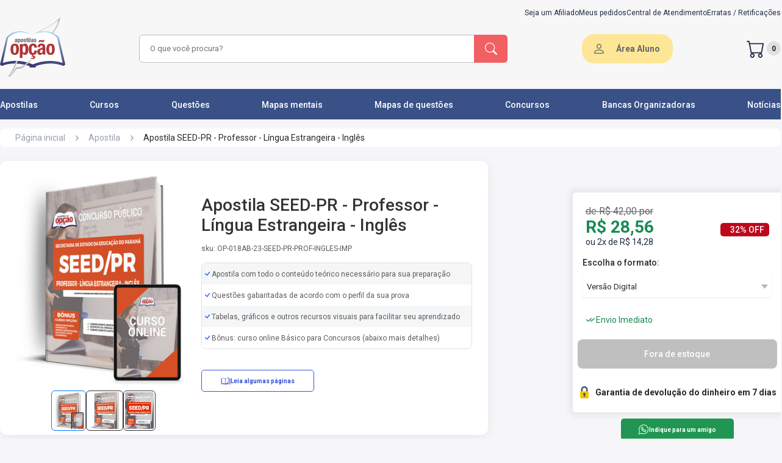

--- FILE ---
content_type: text/html; charset=UTF-8
request_url: https://www.apostilasopcao.com.br/apostila/seed-pr-professor-lingua-estrangeira-ingles
body_size: 24681
content:
<!DOCTYPE html>
<html itemtype="http://schema.org/WebPage" lang="pt-BR">
<head>
            <script>
        window.dataLayer = window.dataLayer || [];
        dataLayer = [[]];
            </script>
    <script>(function(w,d,s,l,i){w[l]=w[l]||[];w[l].push({'gtm.start':
    new Date().getTime(),event:'gtm.js'});var f=d.getElementsByTagName(s)[0],
    j=d.createElement(s),dl=l!='dataLayer'?'&l='+l:'';j.async=true;j.src=
    'https://www.googletagmanager.com/gtm.js?id='+i+dl;f.parentNode.insertBefore(j,f);
    })(window,document,'script','dataLayer','GTM-5DRM9F8');</script>
    <!-- Google tag (gtag.js) -->
    
    
        <link rel="preconnect" href="https://fonts.googleapis.com">
    <link rel="preconnect" href="https://fonts.gstatic.com" crossorigin>
    <link rel="preload"
          as="style"
          href="https://fonts.googleapis.com/css2?family=Roboto:wght@300;400;500;700;900&display=swap" />
    <link
        rel="stylesheet"
        href="https://fonts.googleapis.com/css2?family=Roboto:wght@300;400;500;700;900&display=swap"
        media="print" onload="this.media='all'"
    />
    <noscript>
        <link
            href="https://fonts.googleapis.com/css2?family=Roboto:wght@300;400;500;700;900&display=swap"
            rel="stylesheet"
            type="text/css"
        />
    </noscript>
    <link rel="icon" type="image/png" href="https://www.apostilasopcao.com.br/favicon.ico">
    <link rel="stylesheet" href="https://www.apostilasopcao.com.br/assets/css/main.css?v=1768246673">
    <style> .campaign-banner{display:block;text-decoration:none;transition:all .3s ease;width:100%}.campaign-banner:hover{box-shadow:0 2px 10px rgba(0,0,0,.1);transform:translateY(-1px)}.campaign-banner-content{align-items:center;display:flex;justify-content:center;min-height:60px;position:relative;width:100%}.campaign-banner-content:before{background:linear-gradient(45deg,transparent 30%,hsla(0,0%,100%,.1) 50%,transparent 70%);bottom:0;content:"";left:0;opacity:0;pointer-events:none;position:absolute;right:0;top:0;transition:opacity .3s ease}.campaign-banner-content:hover:before{opacity:1}@media (max-width:768px){.campaign-banner-desktop{display:none!important}.campaign-banner-mobile{display:block!important}}@media (min-width:769px){.campaign-banner-mobile{display:none!important}}.campaign-counter{background:linear-gradient(135deg,#000,#333);border-bottom:3px solid #ff6b35;overflow:hidden;position:relative}.campaign-counter:before{background:linear-gradient(90deg,transparent,hsla(0,0%,100%,.1),transparent);content:"";height:100%;left:-100%;position:absolute;top:0;transition:left 2s ease;width:100%}.campaign-counter.active:before{left:100%}.campaign-counter-content{position:relative;z-index:2}@media (max-width:480px){.campaign-counter-content{flex-direction:column;gap:8px!important}}.campaign-counter-icon,.campaign-counter-logo{filter:drop-shadow(0 2px 4px rgba(0,0,0,.3));transition:all .3s ease}.campaign-counter-icon:hover,.campaign-counter-logo:hover{transform:scale(1.05)}.campaign-counter-clock{text-align:center}.campaign-counter-time{animation:pulse 2s ease-in-out infinite;letter-spacing:2px;text-shadow:0 2px 4px rgba(0,0,0,.5)}@keyframes pulse{0%,to{opacity:1}50%{opacity:.8}}.campaign-counter-labels span{position:relative}.campaign-counter-labels span:after{background:currentColor;bottom:-2px;content:"";height:1px;left:50%;position:absolute;transform:translateX(-50%);transition:width .3s ease;width:0}.campaign-counter-labels span:hover:after{width:100%}.campaign-counter.urgent{animation:urgentPulse 1s ease-in-out infinite}@keyframes urgentPulse{0%,to{box-shadow:0 0 0 0 rgba(255,107,53,.7)}50%{box-shadow:0 0 0 10px rgba(255,107,53,0)}}.campaign-counter.urgent .campaign-counter-time{animation:urgentFlash .5s ease-in-out infinite;color:#f44!important}@keyframes urgentFlash{0%,to{opacity:1}50%{opacity:.5}}.campaign-banner:focus,.campaign-counter:focus{outline:2px solid #ff6b35;outline-offset:2px}.campaign-image-loading{animation:loading 1.5s infinite;background:linear-gradient(90deg,#f0f0f0 25%,#e0e0e0 50%,#f0f0f0 75%);background-size:200% 100%}@keyframes loading{0%{background-position:200% 0}to{background-position:-200% 0}}@media (prefers-color-scheme:dark){.campaign-counter{border-bottom-color:#ff8c5a}.campaign-image-loading{background:linear-gradient(90deg,#2a2a2a 25%,#1a1a1a 50%,#2a2a2a 75%)}}@media print{.campaign-banner,.campaign-counter{display:none!important}}.promotionblockdown{align-items:center;display:none;height:118px;justify-content:center;width:100%}@media screen and (max-width:769px){.promotionblockdown{height:auto;padding:10px}}.promotionblockdown.clickon{display:flex}@media screen and (max-width:769px){.promotionblockdown.clickon{display:flex;flex-direction:row;gap:16px;justify-content:space-around;width:100%}.promotionblockdown.clickon .clockimg{display:none}.promotionblockdown.clickon>img{width:103px}}.promotionblockdown img.clockimg{margin:0 25px}.promotionblockdown img.imgdesconto{display:inline-block}@media screen and (max-width:769px){.promotionblockdown .clock_container{margin-top:10px}}.promotionblockdown .clock_container .clockcount{font-family:ds-digitalbold,sans-serif;font-size:68px;font-weight:700;line-height:.7;width:400px}@media screen and (max-width:769px){.promotionblockdown .clock_container .clockcount{font-size:46px;font-weight:700;line-height:.7;text-align:center;width:100%}}.promotionblockdown .clock_container .time-label span{font-weight:700}@media screen and (max-width:769px){.promotionblockdown .clock_container .time-label span{font-size:12px}}.promotionblockdown .clock_container .time-label .horas{padding:0 10px}.promotionblockdown .clock_container .time-label .minutos{padding:0 42px}@media screen and (max-width:769px){.promotionblockdown .clock_container .time-label .minutos{padding:0 32px}}.promotionblockdown .clock_container .time-label .segundos{padding:0}
 </style>
    
    <meta name="apple-mobile-web-app-capable" content="yes"/>
    <meta name="HandheldFriendly" content="true"/>
    <meta name="viewport" content="width=device-width,minimum-scale=1.0"/>
    <meta http-equiv="Content-Type" content="text/html; charset=utf-8"/>
    <meta http-equiv="X-UA-Compatible" content="IE=edge,chrome=1">
    <meta name="theme-color" content="#395187">
    <meta name="robots" content="INDEX,FOLLOW" />
            <style> @media (max-width:1140px){.header{background-color:#f7f7f7;height:auto}}.header .container .breadcrumbs{padding:.875rem 0 .938rem}@media (max-width:1140px){.header .container .breadcrumbs{padding:.875rem 0 0}}.header .container .breadcrumbs ul{border-radius:8px;height:30px;margin-bottom:8px}.header .container .breadcrumbs ul li a{color:#98a1b0;font-size:.875rem}.header .container .breadcrumbs ul li .productName{color:#29272e;font-size:.875rem;font-weight:400}.header .container .productTitle{display:flex;justify-content:flex-start}@media (max-width:769px){.header .container .productTitle{justify-content:center}}.header .container .productTitle .title{color:#29272e;font-size:2rem;margin-bottom:.813rem}@media (max-width:769px){.header .container .productTitle .title{font-size:24px;margin-bottom:0;margin-top:12px}}.header .container .alignInfo{align-items:center;background:#fff;border-radius:.625rem;box-shadow:0 .25rem 1.25rem -.125rem rgba(50,50,71,.08),0 0 .063rem 0 rgba(12,26,75,.1);display:flex;height:450px;padding:15px 26px 15px 10px;width:800px}@media (max-width:1140px){.header .container .alignInfo{flex-direction:column;height:auto;padding:15px 10px;width:100%}}.header .container .alignInfo .product-img-box{align-items:center;display:flex;flex-direction:column;margin-right:15px;width:350px}@media (max-width:1140px){.header .container .alignInfo .product-img-box{display:none}}.header .container .alignInfo .product-img-box #lightGallery a{display:flex;justify-content:center}.header .container .alignInfo .product-img-box #lightGallery a .info-img{height:360px;width:auto}.header .container .alignInfo .product-img-box #lightGallery>:not(.first-image){display:none}.header .container .alignInfo #mainImageContainer{align-items:center;display:flex;justify-content:center;margin-bottom:10px;width:100%}.header .container .alignInfo #mainImage{height:400px;-o-object-fit:cover;object-fit:cover;width:auto}.header .container .alignInfo #thumbnailGallery{display:flex!important;gap:5px;margin-top:10px;position:relative;z-index:1}.header .container .alignInfo .thumbnail-image{border:1px solid #333;border-radius:6px;cursor:pointer;height:66px;-o-object-fit:cover;object-fit:cover;padding:2px;width:auto}.header .container .alignInfo .thumbnail-image:hover{border-color:#007bff;transition:.5s ease-in-out}.header .container .alignInfo .thumbnail-image.active{border-color:#007bff}.header .container .alignInfo .video-thumbnail{align-items:center;cursor:pointer;display:flex;justify-content:center;position:relative}.header .container .alignInfo .video-thumbnail .video-overlay{left:50%;position:absolute;top:50%;transform:translate(-50%,-50%);z-index:2}.header .container .alignInfo .video-thumbnail .info-img{height:300!important;max-width:250!important;-o-object-fit:cover!important;object-fit:cover!important;width:auto!important}.header .container .alignInfo .thumbnail-image.video-thumbnail-small{border:1px solid #333!important;border-radius:6px!important;cursor:pointer!important;display:inline-block!important;flex-shrink:0!important;height:66px!important;-o-object-fit:cover!important;object-fit:cover!important;overflow:hidden!important;padding:2px!important;position:relative!important;transition:transform .2s ease!important;width:66px!important}.header .container .alignInfo .thumbnail-image.video-thumbnail-small:hover{border-color:#007bff!important;transition:.5s ease-in-out!important}.header .container .alignInfo .thumbnail-image.video-thumbnail-small:after{background:rgba(0,0,0,.7);border-radius:50%;content:"";height:20px;left:50%;position:absolute;top:50%;transform:translate(-50%,-50%);width:20px;z-index:2}.header .container .alignInfo .thumbnail-image.video-thumbnail-small:before{border-bottom:8px solid transparent;border-left:8px solid #fff;border-top:8px solid transparent;content:"";height:0;left:50%;position:absolute;top:50%;transform:translate(-45%,-50%);width:0;z-index:3}.header .container .alignInfo .thumbnail-image.video-thumbnail-small img{height:100%!important;-o-object-fit:cover!important;object-fit:cover!important;width:100%!important}.header .container .alignInfo .playVideo{align-items:center;background:#000;border-radius:8px;display:flex;height:350px;justify-content:center;overflow:hidden;position:relative;width:300;z-index:10}.header .container .alignInfo .productTitleGroup{width:510px}@media (max-width:1140px){.header .container .alignInfo .productTitleGroup{width:100%}}.header .container .alignInfo .productTitleGroup h1{color:#333;font-size:28px;font-weight:500;margin-bottom:15px}@media (max-width:1140px){.header .container .alignInfo .productTitleGroup h1{font-size:18px}}.header .container .alignInfo .productTitleGroup .sku{color:#5c5c5c;font-size:12px;font-weight:400;margin-bottom:16px}.header .container .alignInfo .productTitleGroup .stars{align-items:center;display:flex;margin:18px 0}@media (max-width:1140px){.header .container .alignInfo .productTitleGroup .stars{flex-direction:column}}.header .container .alignInfo .productTitleGroup .stars ul{display:flex;gap:.25rem}.header .container .alignInfo .productTitleGroup .stars ul li span i{color:#fcd64b;font-size:1.125rem}.header .container .alignInfo .productTitleGroup .stars .avarageCount{color:#fff;font-size:.75rem;margin-left:.375rem}.header .container .alignInfo .productTitleGroup .preVenda{margin-bottom:19px}.header .container .alignInfo .productTitleGroup .preVenda .liberation{color:#fff;font-size:12px;font-style:normal;font-weight:700}.header .container .alignInfo .productTitleGroup .preVenda .liberation span{color:#fff;font-size:12px;font-style:normal;font-weight:400;line-height:162.023%}.header .container .alignInfo .productTitleGroup .information{border:1px solid #e0e0e0;border-radius:8px;margin-bottom:34px;overflow:hidden;width:100%}.header .container .alignInfo .productTitleGroup .information li{align-items:center;display:flex;height:35px;padding-left:5px}.header .container .alignInfo .productTitleGroup .information li img{padding-right:2px}.header .container .alignInfo .productTitleGroup .information li span{color:#5c5c5c;font-size:12px;font-weight:400}.header .container .alignInfo .productTitleGroup .information li:nth-child(odd){background-color:#f5f6f7}.header .container .alignInfo .productTitleGroup .information li:nth-child(2n){background-color:#fff}.header .container .alignInfo .productTitleGroup .alignButton{display:flex;justify-content:space-between}.header .container .alignInfo .productTitleGroup .alignButton .sumario{align-items:stretch;border:1px solid #3754db;border-radius:5px;display:flex;height:36px;justify-content:center;margin-bottom:15px;width:185px}.header .container .alignInfo .productTitleGroup .alignButton .sumario .buttonProduct{align-items:center;color:#3754db;display:flex;font-size:10px;font-style:normal;font-weight:600;gap:6px}.header .container .alignInfo .productTitleGroup .alignButton .sumario img{height:16px}.header .container .alignInfo .productTitleGroup .errata{margin-top:19px}.header .container .alignInfo .productTitleGroup .errata .titleErrata{color:#fff;font-size:12px}.header .container .alignInfo.question{margin-top:40px}.body{margin-top:35px}@media (max-width:1140px){.body{margin-top:10px}}.body .container .elementsHandout{display:flex;justify-content:space-between}@media (max-width:1140px){.body .container .elementsHandout{flex-direction:column-reverse}}.body .container .elementsHandout .firstElement{display:flex}@media (max-width:1140px){.body .container .elementsHandout .firstElement{margin:1.375rem auto 0;width:100%}.body .container .elementsHandout .firstElement .resources{width:100%}}.body .container .elementsHandout .firstElement .resources .resourceBox{background-color:#fff;border-radius:.625rem;box-shadow:0 .25rem 1.25rem -.125rem rgba(50,50,71,.08),0 0 .063rem 0 rgba(12,26,75,.1);height:auto;margin-bottom:2.063rem;min-height:17rem;padding:.75rem .813rem 0;width:43.438rem}@media (max-width:1140px){.body .container .elementsHandout .firstElement .resources .resourceBox{height:15.375rem;overflow-x:auto;overflow-y:hidden;width:100%}}.body .container .elementsHandout .firstElement .resources .resourceBox h2{font-size:1.125rem;font-weight:500;line-height:normal}.body .container .elementsHandout .firstElement .resources .resourceBox .benefits{display:grid;gap:50px 0;grid-template-columns:1fr 1fr;padding:1rem .438rem}.body .container .elementsHandout .firstElement .resources .resourceBox .benefits .resource{flex-shrink:0;height:56px;width:20.6rem}@media (max-width:1140px){.body .container .elementsHandout .firstElement .resources .resourceBox .benefits .resource{height:100%}}.body .container .elementsHandout .firstElement .resources .resourceBox .benefits .resource.question{align-items:baseline;display:flex}.body .container .elementsHandout .firstElement .resources .resourceBox .benefits .resource.question .alignDescription{text-align:justify}.body .container .elementsHandout .firstElement .resources .resourceBox .benefits .resource.question .alignDescription .smallDescription{font-size:14px;line-height:0}.body .container .elementsHandout .firstElement .resources .resourceBox .benefits .resource p{align-items:stretch;color:#29272e;display:flex;font-size:.875rem;font-style:normal;font-weight:400;gap:.25rem;line-height:1.215rem}.body .container .elementsHandout .firstElement .resources .resourceBox .benefits .resource p .iconCheck{font-size:.7rem}.body .container .elementsHandout .firstElement .resources .resourceBox .benefits .resource p .iconCheck i{color:#00de74}.body .container .elementsHandout .firstElement .resources .resourceBox .benefits .resource .alignDescription{padding:0 .5rem;width:20rem}@media (max-width:1140px){.body .container .elementsHandout .firstElement .resources .resourceBox .benefits .resource .alignDescription{width:100%}}.body .container .elementsHandout .firstElement .resources .resourceBox .benefits .resource .alignDescription .smallDescription{color:#666;font-size:.75rem;font-style:normal;font-weight:400;line-height:162.023%}.body .container .elementsHandout .firstElement .resources .resourceBox .benefits.question{gap:40px 0}.body .container .elementsHandout .firstElement .resources .resourceBox.question{min-height:15.5rem}.body .container .elementsHandout .firstElement .resources h2{font-size:1.125rem;font-weight:500;line-height:normal}.body .container .elementsHandout .firstElement .resources .infoBox{align-items:center;background-color:#fff;border-radius:.625rem;box-shadow:0 .25rem 1.25rem -.125rem rgba(50,50,71,.08),0 0 .063rem 0 rgba(12,26,75,.1);display:flex;height:110px;margin-top:15px;overflow-x:auto;overflow-y:hidden;padding:0 .813rem;width:880px}@media (max-width:1140px){.body .container .elementsHandout .firstElement .resources .infoBox{width:100%}}@media (max-width:769px){.body .container .elementsHandout .firstElement .resources .infoBox{height:auto;overflow:hidden}}.body .container .elementsHandout .firstElement .resources .infoBox .info{grid-column-gap:20px;grid-row-gap:20px;align-items:baseline;display:flex}@media (max-width:769px){.body .container .elementsHandout .firstElement .resources .infoBox .info{align-items:flex-start;flex-direction:column;padding:10px 0}}.body .container .elementsHandout .firstElement .resources .infoBox .info .resource{min-width:12rem}.body .container .elementsHandout .firstElement .resources .infoBox .info .resource p{color:#222b45;font-size:14px;font-weight:500;line-height:16.41px;text-align:left}.body .container .elementsHandout .firstElement .resources .infoBox .info .resource .alignDescription{margin-top:2px;max-width:205px;overflow:hidden;text-overflow:ellipsis;white-space:nowrap}@media (max-width:769px){.body .container .elementsHandout .firstElement .resources .infoBox .info .resource .alignDescription{max-width:310px}}.body .container .elementsHandout .firstElement .resources .infoBox .info .resource .alignDescription .description{color:#5c5c5c;font-size:14px;font-weight:400;line-height:18.75px;text-align:left}.body .container .elementsHandout .firstElement .resources .infoBox .info .resource .alignDescription .description.intitution{color:#2f80ed}.body .container .elementsHandout .firstElement .resources .infoBox .info .resource .alignDescription .description.intitution:hover{text-decoration:underline;transition:2s ease-out}.body .container .elementsHandout .firstElement .resources .infoBox .info .resource:last-child{margin-right:0}@media (min-width:1140px){.body .container .elementsHandout .firstElement .resources .infoBox::-webkit-scrollbar{height:4px;width:4px}.body .container .elementsHandout .firstElement .resources .infoBox::-webkit-scrollbar-thumb{background-color:hsla(0,0%,40%,.52);border-radius:3px}.body .container .elementsHandout .firstElement .resources .infoBox::-webkit-scrollbar-thumb:hover{background-color:#555}.body .container .elementsHandout .firstElement .resources .infoBox::-webkit-scrollbar-track{background-color:transparent;margin:10px}}.body .container .elementsHandout .firstElement .resources .mobileInformation{display:none;margin-bottom:40px;margin-top:10px}@media (max-width:1140px){.body .container .elementsHandout .firstElement .resources .mobileInformation{display:block}}.body .container .elementsHandout .firstElement .resources .mobileInformation .infoGroup{margin-top:16px}.body .container .elementsHandout .firstElement .resources .mobileInformation .infoGroup .information li{align-items:baseline;display:flex;gap:5px;margin-bottom:21px}.body .container .elementsHandout .firstElement .resources .mobileInformation .infoGroup .information li span{color:#5c5c5c;font-size:12px}.body .container .elementsHandout .firstElement .resources .mobileInformation h2{font-size:1.125rem;font-weight:500;line-height:normal}.body .container .elementsHandout .firstElement .instituitionBox{align-items:center;background-color:#fff;border-radius:10px;display:flex;font-size:.875rem;font-style:normal;font-weight:400;height:4.625rem;justify-content:center;margin-top:2rem;width:44.125rem}@media (max-width:1140px){.body .container .elementsHandout .firstElement .instituitionBox{padding:10px;width:100%}}.body .container .elementsHandout .firstElement .instituitionBox .btnInstituition{color:#666;font-size:.875rem;font-weight:500}@media (max-width:1140px){.body .container .elementsHandout .firstElement .instituitionBox .btnInstituition{text-align:center}}.lightgallery img{cursor:pointer}.lg-counter span{color:#999}.lg-img-wrap{padding:70px!important}.lg-thumb{display:flex}@media (max-width:769px){.lg-thumb{margin-bottom:40px}}.lg-backdrop{opacity:.5!important}.lg-toolbar{background-color:rgba(0,0,0,.45)}.lg-thumb-outer{background-color:#0d0a0a}.lg-thumb-outer img{cursor:pointer}@media (max-width:769px){.lg-thumb-outer img{margin:-20px 0 0;padding:25px 50px 25px 0}.lg-components{margin:-40px 0}}.lg-sub-html{background-color:rgba(0,0,0,.45)}.lg-thumb-item{height:110px!important}@media (max-width:769px){.lg-thumb-item{height:80px!important}}.lg-thumb-item img{height:100px}.showStates .discount-lightning{align-items:center;background-color:#cd201f;display:none;height:50px;justify-content:center;width:100%}@media (max-width:769px){.showStates .discount-lightning{height:76px}}.showStates .discount-lightning.show{display:flex;position:relative;z-index:38}.showStates .discount-lightning.fixed-top{position:fixed;top:0;width:100%;z-index:38}.showStates .discount-lightning .alignDiscount{display:flex}@media (max-width:769px){.showStates .discount-lightning .alignDiscount{margin-right:20px}}.showStates .discount-lightning .alignDiscount img{margin-right:6px}@media (max-width:769px){.showStates .discount-lightning .alignDiscount img{height:40px;width:40px}}.showStates .discount-lightning .alignDiscount .groupText{display:flex}@media (max-width:769px){.showStates .discount-lightning .alignDiscount .groupText{align-items:center;display:flex;flex-direction:column}}.showStates .discount-lightning .alignDiscount .groupText p{align-items:center;color:#fff;display:flex;margin:0;padding:6px;text-align:center}@media (max-width:769px){.showStates .discount-lightning .alignDiscount .groupText p{padding:0}.showStates .discount-lightning .alignDiscount .groupText p.bold{font-weight:700}.showStates .discount-lightning .alignDiscount .groupText p.max{text-transform:uppercase}}.showStates .discount-lightning .alignDiscount .groupText span{color:#fff;margin:0;padding:6px;text-align:center}.wppButton{align-items:stretch;background:#219653;border-radius:5px;display:flex;height:36px;justify-content:center;width:185px}.wppButton .buttonProduct{align-items:center;color:#fff;display:flex;font-size:10px;font-style:normal;font-weight:600;gap:6px}.wppButton img{height:16px}.wppButton:hover{background:#16b45a;transition:1s}.onlyMobile{display:none;width:100%}@media (max-width:1140px){.onlyMobile{display:block}}.onlyDesktop{display:block}@media (max-width:1140px){.onlyDesktop{display:none}}.desktopInformation{display:block}@media (max-width:1140px){.desktopInformation{display:none}}.descriptionBox{font-size:.875rem;font-style:normal;font-weight:400;margin-top:1.2rem}@media (max-width:1140px){.descriptionBox{width:100%}}.descriptionBox .descriptionTitle{color:#29272e;font-size:1.125rem;font-style:normal;font-weight:500;margin-bottom:.538rem}.descriptionBox .descriptionCard{border-radius:11px;max-height:14.625rem;overflow:hidden;padding:6px 0;position:relative;width:770px}@media (max-width:1140px){.descriptionBox .descriptionCard{width:100%}}.descriptionBox .descriptionCard h3,.descriptionBox .descriptionCard p,.descriptionBox .descriptionCard strong{color:#555856;line-height:22px}.descriptionBox .descriptionCard:before{background:linear-gradient(transparent,#f7f7f7);bottom:0;content:"";height:10rem;position:absolute;width:100%}.descriptionBox .descriptionCard.active{height:auto;max-height:none}.descriptionBox .descriptionCard.active:before{visibility:hidden}.descriptionBox .descriptionMore{align-items:center;display:flex;justify-content:center;position:relative}.descriptionBox .descriptionMore .btnMore{align-items:center;background:#fff;border-radius:100px;box-shadow:0 1px 3px 0 rgba(50,50,71,.1),0 0 1px 0 rgba(12,26,75,.2);color:#666;display:flex;font-size:12px;font-weight:600;height:36px;justify-content:center;width:91px}.descriptionBox .descriptionMore .btnMore:hover{color:#939393;transition:1s}.evidenceBox{font-size:.875rem;font-style:normal;font-weight:400;margin-top:1.563rem;width:42.625rem}@media (max-width:1140px){.evidenceBox{width:100%}}.evidenceBox .evidenceTitle{color:#29272e;font-size:1.125rem;font-style:normal;font-weight:500;margin-bottom:1rem}.evidenceBox .depoimentoSwiper{width:43.6875rem}@media (max-width:1140px){.evidenceBox .depoimentoSwiper{width:100%}}.evidenceBox .depoimentoSwiper .story{align-items:center;border-radius:.75rem;cursor:pointer;display:flex;height:393.19px;justify-content:center;margin-bottom:2.188rem;width:43.6875rem}@media (max-width:1140px){.evidenceBox .depoimentoSwiper .story{height:220px;width:100%}}.evidenceBox .depoimentoSwiper .story .imgVideo,.evidenceBox .depoimentoSwiper .story iframe{border-radius:12px;height:393.19px;width:699px}@media (max-width:1140px){.evidenceBox .depoimentoSwiper .story .imgVideo,.evidenceBox .depoimentoSwiper .story iframe{height:220px}}.evidenceBox .depoimentoSwiper .story .youtubeIcon{position:absolute}.evidenceBox .depoimentoSwiper .story.loading{cursor:wait}.reviewBox{font-size:.875rem;font-style:normal;font-weight:400;margin-top:1rem;width:770px}@media (max-width:1140px){.reviewBox{width:100%}}.reviewBox .reviewGroup{margin-top:30px}.reviewBox .reviewGroup .swiper-wrapper{align-items:center;display:flex}.reviewBox .reviewGroup .swiper-wrapper .swiper-slide{margin-right:82px;width:auto}.reviewBox .reviewGroup .swiper-wrapper img{height:100%;width:388px}@media (max-width:769px){.reviewBox .reviewGroup .swiper-wrapper img{width:282px}}.reviewBox .reviewGroup .swiper-pagination-review{margin-top:20px;position:sticky}.reviewBox .reviewGroup .swiper-pagination-review .swiper-pagination-bullet{height:12px;width:12px}.relatedBox{margin-bottom:2rem;margin-top:2.063rem}.relatedBox .groupTitle{align-items:baseline;display:flex;justify-content:space-between}.relatedBox .groupTitle h2{font-size:1.125rem;font-weight:500;line-height:normal;margin-bottom:.938rem}.relatedBox .groupTitle a{color:#2f80ed;font-size:14px}.relatedBox .groupTitle a:hover{text-decoration:underline}.relatedBox .block-related{align-items:center;display:flex;gap:42px;overflow:hidden}@media (max-width:769px){.relatedBox .block-related{display:grid;gap:10px;grid-template-columns:1fr 1fr;justify-items:center}}@media (max-width:440px){.relatedBox .block-related{grid-template-columns:1fr 1fr}}.relatedBox .block-related .reviewBox .reviewGroup .reviewSwiper .relatedBox .block-related{width:auto}.relatedBox .block-related .box-related-item{background:#fff;border-radius:5px;cursor:pointer;margin-right:2px;overflow:hidden;padding-bottom:25px;width:260px}.relatedBox .block-related .box-related-item .wrapper-img{align-items:center;background-image:url(../img/fundocinza.jpg);display:flex;justify-content:center;min-height:150px;width:100%}.relatedBox .block-related .box-related-item .wrapper-img img{height:150px;padding:8px}.relatedBox .block-related .box-related-item .wrapper-img.Curso img{padding:0}.relatedBox .block-related .box-related-item h3{color:#666;font-size:14px;font-style:normal;font-weight:400;line-height:24px;margin-bottom:8px;margin-top:8px}.relatedBox .block-related .box-related-item .type{color:#23292e;font-size:12px;font-weight:700}.relatedBox .block-related .box-related-item .price-box .badges-display{display:flex}.relatedBox .block-related .box-related-item .price-box .regular-price{color:#ed7819;font-size:29.6px;font-weight:700;height:29px;line-height:.86;margin:0;text-align:left}.relatedBox .block-related .box-related-item .price-box .special-price{color:#ed7819;font-size:22px;font-weight:700;line-height:1.22}.relatedBox .block-related .box-related-item .price-box .badges-list-price{background:#198b54;border-radius:3px;color:#fff;font-size:12px;font-weight:700;margin:2px auto auto 25px;min-width:-moz-max-content;min-width:max-content;mix-blend-mode:normal;padding:2px 5px;text-align:center;width:25%}.relatedBox .block-related .box-related-item .price-box .preco-parcelado{color:#333;font-size:12px;line-height:1.28;margin:0;padding-bottom:8px;text-align:left}.relatedBox .block-related .box-related-item .price-box .preco-parcelado small{display:inline;font-size:12px;margin-left:3px}.relatedBox .block-related .box-related-item .wrapper-content{padding:2px 8px}.relatedBox .block-related .box-related-item .wrapper-content .apartirde{color:#666;font-size:12px;font-weight:500;line-height:1;margin-bottom:5px}.relatedBox .block-related .box-related-item .wrapper-content .old-price{color:#666;font-size:12px;line-height:1;text-decoration-line:line-through}.relatedBox .block-related .box-related-item .wrapper-content .align-price{display:flex;height:22px}.relatedBox .block-related .box-related-item .wrapper-content .align-price .regular-price{color:#141414;font-size:17px;font-weight:600}.relatedBox .block-related .box-related-item .wrapper-content .align-price .porcentagem-desconto{background:#198b54;border-radius:3px;color:#fff;font-size:12px;font-weight:700;margin:2px auto auto 25px;min-width:-moz-max-content;min-width:max-content;mix-blend-mode:normal;padding:2px 5px;text-align:center;width:25%}.relatedBox .block-related .box-related-item .wrapper-content .installments-price{color:#666;font-size:12px;font-style:normal;font-weight:400;line-height:1;margin-top:4px;max-width:230px}.relatedBox .block-related .swiper-wrapper{height:395px}.relatedBox .block-related .swiper-button{align-items:center;background:#243757;border-radius:73%;box-shadow:0 0 5px 0 rgba(0,0,0,.251);color:#fff;display:flex;height:28px;justify-content:center;padding:17px}@media (max-width:769px){.relatedBox .block-related .swiper-button{display:none}}.relatedBox .block-related .swiper-button-next:after,.relatedBox .block-related .swiper-button-prev:after{font-size:14px;font-weight:600}.relatedBox .block-related .box{align-items:center;background:#fff;border-radius:5px;box-shadow:0 0 1.1847px 0 rgba(9,30,66,.09),0 11.84701px 21.32463px 0 rgba(9,30,66,.08);display:flex;height:auto;justify-content:center;min-height:343px;position:relative;width:222px}@media (max-width:769px){.relatedBox .block-related .box{margin-bottom:15px;width:195px}}@media (max-width:440px){.relatedBox .block-related .box{width:150px}}.relatedBox .block-related .box:nth-child(n+6){display:none}.relatedBox .block-related .box .porcentagem-desconto{background-color:#ff9546;border-radius:2px;color:#fff;font-size:11px;font-weight:600;padding:5px 10px;position:absolute;right:10px;top:7px}.relatedBox .block-related .box .productContent{align-items:center;display:flex;flex-direction:column;justify-content:center}@media (max-width:440px){.relatedBox .block-related .box .productContent img{height:auto;width:97px}}.relatedBox .block-related .box .productContent .type{margin:10px 0 2px;padding:0 17px;width:100%}.relatedBox .block-related .box .productContent .type .borderProduct{align-items:center;border:2px solid #3754db;border-radius:6px;display:flex;height:24px;justify-content:center;width:61px}.relatedBox .block-related .box .productContent .type .borderProduct .product{color:#3754db;font-size:12px;font-weight:700;text-transform:capitalize}.relatedBox .block-related .box .productContent .description{margin-top:10px;width:100%}.relatedBox .block-related .box .productContent .description .descriptionAlign{align-items:flex-start;display:flex;flex-direction:column;justify-content:space-evenly;min-height:75px;padding:0 4px}@media (max-width:440px){.relatedBox .block-related .box .productContent .description .descriptionAlign{padding:0 9px}}.relatedBox .block-related .box .productContent .description .descriptionAlign .title{color:#5c5c5c;font-size:14px;font-weight:400;line-height:20px;margin-bottom:5px}@media (max-width:440px){.relatedBox .block-related .box .productContent .description .descriptionAlign .title{font-size:13px;margin-bottom:14px}}.relatedBox .block-related .box .productContent .description .descriptionAlign .subtitle{color:#666;font-size:12px;font-weight:500}.relatedBox .block-related .box .productContent .description .descriptionAlign .regular-title{color:#666;font-size:12px}.relatedBox .block-related .box .productContent .description .descriptionAlign .regular-price{color:#141414;font-size:17px;font-weight:600}.relatedBox .block-related .box .productContent .imageProduct{height:240px;width:174px}.s-wpp{align-items:center;display:flex;gap:30px;justify-content:center;margin-bottom:3.75rem;margin-top:2.063rem}@media (max-width:769px){.s-wpp{flex-direction:column}}.s-wpp .contact{align-items:center;background:#66cb9f;border-radius:16px;display:flex;height:79px;justify-content:space-around;width:380px}@media (max-width:769px){.s-wpp .contact{padding:15px;width:308px}}.s-wpp .contact p{color:#fff;font-size:14px;font-weight:500}@media (max-width:769px){.s-wpp .contact p{margin-left:13px}}.mobileSwiper{display:none}@media (max-width:1140px){.mobileSwiper{display:block}}.mobileSwiper{background:#fff;border-radius:10px;height:320px;overflow:hidden;position:relative;width:100%}.mobileSwiper .swiper-slide{align-items:center;background:#fff;display:flex;justify-content:center}.mobileSwiper .info-img,.mobileSwiper .productImage{max-height:85%;max-width:100%;-o-object-fit:contain;object-fit:contain}.mobileSwiper .playVideoMobile{align-items:center;display:flex;height:100%;justify-content:center;position:relative}.mobileSwiper .playVideoMobile .youtubeIcon{position:absolute}.mobileSwiper .swiper-pagination{bottom:16px;left:0;position:absolute;right:0;text-align:center}.mobileSwiper .swiper-pagination-bullet{background:#c9c9c9;opacity:1}.mobileSwiper .swiper-pagination-bullet-active{background:#2f80ed}
 </style>
    <style> .secondElement{margin-left:-55px;width:21.25rem}@media (max-width:1140px){.secondElement{display:none;margin:0!important;width:100%}}.secondElement .product{align-items:center;display:flex;flex-direction:column;transform:translateY(0);transition:transform .4s ease,position .4s ease}.secondElement .product.fixed{position:fixed;top:20px;transform:translateY(20%);transition:transform .4s ease,position .4s ease;z-index:999}.secondElement .product.sticky{position:sticky;top:0}.secondElement .product .priceBox{background:#fff;border-radius:5px;box-shadow:0 0 10px 6px rgba(0,0,0,.059);padding:7px 8px 23px}@media (max-width:1140px){.secondElement .product .priceBox{width:100%}}.secondElement .product .priceBox .productGroup{margin-bottom:14px}.secondElement .product .priceBox .mobileInfo{display:none;padding:0 8px}@media (max-width:1140px){.secondElement .product .priceBox .mobileInfo{align-items:flex-start;display:flex;flex-direction:column}}.secondElement .product .priceBox .mobileInfo h2{font-size:18px}.secondElement .product .priceBox .mobileInfo .sku{color:#666;font-size:12px;font-weight:400;margin-bottom:11px;margin-top:6px}.secondElement .product .priceBox .mobileInfo .stars{display:flex;margin:10px 0 21px}@media (max-width:769px){.secondElement .product .priceBox .mobileInfo .stars{flex-direction:column}}.secondElement .product .priceBox .mobileInfo .stars ul{display:flex}.secondElement .product .priceBox .mobileInfo .stars ul li span i{color:#fcd64b;font-size:110%;width:1em}.secondElement .product .priceBox .mobileInfo .stars ul li span i.actived{color:#ffc300}.secondElement .product .priceBox .mobileInfo .stars .num-avaliacoes{color:#29272e;display:inline-block;font-size:12px;margin-left:6px;margin-top:4px;text-align:left}@media (max-width:769px){.secondElement .product .priceBox .mobileInfo .stars .num-avaliacoes{margin-left:0}}.secondElement .product .priceBox .mobileInfo .sumario{align-items:stretch;border:1px solid #3754db;border-radius:5px;display:flex;height:36px;justify-content:center;margin:15px 0;width:185px}.secondElement .product .priceBox .mobileInfo .sumario .buttonProduct{align-items:center;color:#3754db;display:flex;font-size:10px;font-style:normal;font-weight:600;gap:6px}.secondElement .product .priceBox .mobileInfo .sumario img{height:16px}.secondElement .product .priceBox .productFormat{display:flex;flex-direction:column;margin-bottom:23px;margin-top:18px;padding:0 8px}.secondElement .product .priceBox .productFormat .liberacao{color:#198b54;display:flex;font-size:14px;font-weight:400;gap:5px;margin-left:3px;margin-top:11px}.secondElement .product .priceBox .productFormat .customSelect{margin:6px 0 18px}.secondElement .product .priceBox .productFormat .customSelect select{border:none;border-radius:4px;box-shadow:0 0 1px 0 rgba(50,50,71,.2),0 1px 2px 0 rgba(50,50,71,.08);height:36px}.secondElement .product .priceBox .productFormat .buttons{display:flex;flex-direction:column}.secondElement .product .priceBox .productFormat .buttons label{font-size:14px;font-weight:500;margin-bottom:7px}.secondElement .product .priceBox .productFormat .buttons .btnAlign{display:flex;margin-top:7px}.secondElement .product .priceBox .productFormat .buttons .btnAlign button{align-items:center;color:#222b45;display:flex;font-size:13px;height:42px;justify-content:center;width:115px}.secondElement .product .priceBox .productFormat .buttons .btnAlign button.digital{border:2px solid #dfe2e6;border-bottom-left-radius:4px;border-right:none;border-top-left-radius:4px}.secondElement .product .priceBox .productFormat .buttons .btnAlign button.impresso{border:2px solid #dfe2e6;border-bottom-right-radius:4px;border-left:none;border-top-right-radius:4px}.secondElement .product .priceBox .productFormat .buttons .btnAlign button.solo{border-radius:4px}.secondElement .product .priceBox .productFormat .buttons .btnAlign button.combo{border:2px solid #dfe2e6;border-left:none;border-radius:4px}.secondElement .product .priceBox .productFormat .buttons .btnAlign button.active{background:#1e65ff;border:none;color:#fff;transition:background .3s,color .3s}.secondElement .product .priceBox .productFormat .preVenda{margin-bottom:0;margin-top:12px}@media (max-width:769px){.secondElement .product .priceBox .productFormat .preVenda{margin-bottom:25px;margin-top:0}}.secondElement .product .priceBox .productFormat .preVenda p{color:#eb5757;font-size:14px;font-weight:500}.secondElement .product .priceBox .productFormat .preVenda p span{color:#eb5757;font-size:14px;font-weight:400}.secondElement .product .priceBox .priceGroup{padding:0 13px;width:100%}.secondElement .product .priceBox .priceGroup .totalPrice{color:#666;font-size:1rem;font-weight:400;text-decoration-line:line-through}.secondElement .product .priceBox .priceGroup .group{align-items:baseline;display:flex;justify-content:space-between}.secondElement .product .priceBox .priceGroup .group .alignPrice .price{color:#198b54;font-size:1.75rem;font-weight:700;margin-top:4px}.secondElement .product .priceBox .priceGroup .group .alignPrice .specialPrice{color:#222b45;font-size:14px;font-weight:400;line-height:normal}.secondElement .product .priceBox .priceGroup .group .offer{align-items:center;background-color:#bd081c;border-radius:5px;color:#fff;display:flex;font-size:14px;font-weight:500;height:21.224px;justify-content:center;padding:0 6px 0 14px;width:80px}.secondElement .product .priceBox .priceGroup .cupom{display:block;font-size:14px;margin-top:6px}.secondElement .product .priceBox .priceGroup .cupom strong{color:#bd081c;text-decoration:underline}.secondElement .product .priceBox .btnGroup{margin-top:1.5rem}.secondElement .product .priceBox .btnGroup .btnCart{align-items:center;background-color:#4954ed;border-radius:8px;color:#fff;display:flex;font-size:14px;font-style:normal;font-weight:500;gap:10px;height:48px;justify-content:center;width:327px}@media (max-width:1140px){.secondElement .product .priceBox .btnGroup .btnCart{width:100%}}.secondElement .product .priceBox .btnGroup .btnCart span i{color:#fff}.secondElement .product .priceBox .btnGroup .btnCart:hover{background-color:#3944d4;transition:3s}.secondElement .product .priceBox .securityGroup{align-items:center;display:flex;justify-content:center;margin-top:1.813rem;width:100%}.secondElement .product .priceBox .securityGroup .securityLock{height:20px;margin-right:8px;width:20px}.secondElement .product .priceBox .securityGroup .securityMessage{color:#29272e;font-size:14px;font-weight:600}.secondElement .product .wppButton{align-items:stretch;background:#219653;border-radius:5px;display:flex;height:36px;justify-content:center;margin-top:10px;width:185px}.secondElement .product .wppButton .buttonProduct{align-items:center;color:#fff;display:flex;font-size:10px;font-style:normal;font-weight:600;gap:6px}.secondElement .product .wppButton img{height:16px}.secondElement .product .wppButton:hover{background:#16b45a;transition:1s}.fixedButtonMobile{background-color:#fff;bottom:0;box-shadow:0 .25rem 1.25rem .875rem rgba(50,50,71,.08),0 0 .0625rem 0 rgba(12,26,75,.1);display:none;left:0;padding:1rem;position:fixed;width:100%;z-index:20000}@media (max-width:769px){.fixedButtonMobile{align-items:center}}.fixedButtonMobile .priceMobile{width:400px}.fixedButtonMobile .priceMobile .totalPrice{color:#666;font-size:.825rem;font-weight:400}.fixedButtonMobile .priceMobile .price{color:#198b54;font-size:1rem;font-weight:700;margin-top:4px}.fixedButtonMobile .priceMobile .specialPrice{color:#222b45;font-size:14px;font-weight:400;line-height:normal}.fixedButtonMobile .btnCart{align-items:center;background-color:#4954ed;border-radius:8px;color:#fff;display:flex;font-size:14px;font-style:normal;font-weight:500;gap:10px;height:48px;justify-content:center;width:327px}@media (max-width:1140px){.fixedButtonMobile .btnCart{width:100%}}.fixedButtonMobile .btnCart span i{color:#fff}.fixedButtonMobile .btnCart:hover{background-color:#3944d4;transition:3s}.fixedButtonMobile .dNone{display:none}.priceGroup{padding:0 13px;width:100%}@media (max-width:1140px){.priceGroup{margin-bottom:10px;padding:0}}.priceGroup .totalPrice{color:#666;font-size:1rem;font-weight:400;text-decoration-line:line-through}.priceGroup .group{align-items:baseline;display:flex;justify-content:space-between}.priceGroup .group .alignPrice .price{color:#198b54;font-size:1.75rem;font-weight:700;margin-top:4px}.priceGroup .group .alignPrice .specialPrice{color:#222b45;font-size:14px;font-weight:400;line-height:normal}.priceGroup .group .offer{align-items:center;background-color:#bd081c;border-radius:5px;color:#fff;display:flex;font-size:14px;font-weight:500;height:21.224px;justify-content:center;padding:0 6px 0 14px;width:80px}.btnGroup{margin-top:1.5rem}@media (max-width:1140px){.btnGroup{margin-top:0;width:100%}}.btnGroup .btnCart,.btnGroup .btnOutStock{align-items:center;border-radius:8px;color:#fff;display:flex;font-size:14px;font-style:normal;font-weight:500;gap:10px;height:48px;justify-content:center;width:327px}@media (max-width:1140px){.btnGroup .btnCart,.btnGroup .btnOutStock{width:100%}}.btnGroup .btnCart{background-color:#4954ed}.btnGroup .btnCart span i{color:#fff}.btnGroup .btnCart:hover{background-color:#3944d4;transition:3s}.btnGroup .btnOutStock{background-color:#bfbfbf}.btnGroup .btnOutStock:hover{cursor:not-allowed}.btnGroup .dNone{display:none!important}.securityGroup{align-items:center;display:flex;justify-content:center;margin-top:1.813rem;width:100%}.securityGroup .securityLock{height:20px;margin-right:8px;width:20px}.securityGroup .securityMessage{color:#29272e;font-size:14px;font-weight:600}.productFormat{display:flex;flex-direction:column;margin-bottom:23px;margin-top:18px;padding:0 8px}@media (max-width:1140px){.productFormat{padding:0;width:100%}}.productFormat .liberacao{color:#198b54;display:flex;font-size:14px;font-weight:400;gap:5px;margin-left:3px;margin-top:11px}.productFormat .customSelect{margin:6px 0 18px}.productFormat .customSelect select{border:none;border-radius:4px;box-shadow:0 0 1px 0 rgba(50,50,71,.2),0 1px 2px 0 rgba(50,50,71,.08);height:36px}.productFormat .buttons{display:flex;flex-direction:column}.productFormat .buttons label{font-size:14px;font-weight:500;margin-bottom:7px}.productFormat .buttons .btnAlign{display:flex;margin-top:7px}.productFormat .buttons .btnAlign button{align-items:center;color:#222b45;display:flex;font-size:13px;height:42px;justify-content:center;width:115px}.productFormat .buttons .btnAlign button.digital{border:2px solid #dfe2e6;border-bottom-left-radius:4px;border-right:none;border-top-left-radius:4px}.productFormat .buttons .btnAlign button.impresso{border:2px solid #dfe2e6;border-bottom-right-radius:4px;border-left:none;border-top-right-radius:4px}.productFormat .buttons .btnAlign button.solo{border-radius:4px}.productFormat .buttons .btnAlign button.combo{border:2px solid #dfe2e6;border-left:none;border-radius:4px}.productFormat .buttons .btnAlign button.active{background:#1e65ff;border:none;color:#fff;transition:background .3s,color .3s}.productFormat .preVenda{margin-bottom:0;margin-top:12px}@media (max-width:769px){.productFormat .preVenda{margin-bottom:25px;margin-top:0}}.productFormat .preVenda p{color:#eb5757;font-size:14px;font-weight:500}.productFormat .preVenda p span{color:#eb5757;font-size:14px;font-weight:400}.wppAlign{display:flex;justify-content:center;margin-top:14px}.playVideo,.playVideoMobile{align-items:center;cursor:pointer;display:flex;height:190px;justify-content:center}.playVideo .imgVideo,.playVideoMobile .imgVideo{border-radius:12px}.playVideo .youtubeIcon,.playVideoMobile .youtubeIcon{position:absolute}.playVideo.loading,.playVideoMobile.loading{cursor:wait}.playVideo .productImage,.playVideo iframe,.playVideoMobile .productImage,.playVideoMobile iframe{border-radius:10px;height:190px;width:329px}@media (max-width:1140px){.playVideo .productImage,.playVideo iframe,.playVideoMobile .productImage,.playVideoMobile iframe{height:auto;min-height:182px;width:100%}}.playVideoMobile{display:none}@media (max-width:1140px){.playVideoMobile{display:flex}}.productImage{border-radius:10px;height:190px;width:329px}@media (max-width:1140px){.productImage{height:auto;min-height:182px;width:100%}}.productImgBoxMobile{display:none}@media (max-width:1140px){.productImgBoxMobile{display:flex;justify-content:center;width:100%}}.productImgBoxMobile .mobile{display:none}@media (max-width:769px){.productImgBoxMobile .mobile{display:block}}.productImgBoxMobile #lightGalleryMobile a{display:none}.productImgBoxMobile #lightGalleryMobile a.first-image{display:inline-block}.productImgBoxMobile .info-img{height:400px}@media (max-width:769px){.productImgBoxMobile .info-img{height:331px}}.productImgBoxMobile.questoes .info-img{height:auto}@media (max-width:769px){.productImgBoxMobile.questoes .info-img{height:auto}}.alignBtnToggle{display:none;margin-top:9px;text-align:center}@media (max-width:1140px){.alignBtnToggle{display:block;margin-bottom:10px}}.alignBtnToggle .btnToggle{color:#3754db;font-size:12px;font-weight:500}
 </style>

    <link rel="canonical" href="https://www.apostilasopcao.com.br/apostila/seed-pr-professor-lingua-estrangeira-ingles"/>
    <meta name="description"
          content="Compre aqui a Apostila SEED-PR - Professor - Língua Estrangeira - Inglês. Invista no seu futuro, estude com a apostila da Apostilas Opção."/>
    <meta name="keywords" content="apostila,seed,pr,professor,lingua,estrangeira,ingles"/>
    <meta property="og:title" content="Apostila SEED-PR - Professor - Língua Estrangeira - Inglês | Apostilas Opção"/>
    <meta property="og:url" content="https://www.apostilasopcao.com.br/apostila/seed-pr-professor-lingua-estrangeira-ingles"/>
    <meta property="og:image" content=""/>
    <meta property="og:description" content="&lt;p&gt;Apostila SEED-PR 2023 - Professor - Língua Estrangeira - Inglês. Essa apostila aborda os seguintes temas:&lt;/p&gt;
 &lt;p&gt;Conhecimentos Didáticos&lt;/p&gt;
&lt;p&gt;Estatuto da Criança e do Adolescente&lt;/p&gt;
&lt;p&gt;Conhecimentos Específicos&lt;/p&gt;
"/>
    <title>Apostila SEED-PR - Professor - Língua Estrangeira - Inglês</title>
</head>
<body>
    <noscript><iframe src="https://www.googletagmanager.com/ns.html?id=GTM-5DRM9F8"
height="0" width="0" style="display:none;visibility:hidden"></iframe></noscript>
<div class="sidebar">
    <button class="btn-menu" aria-label="Menu">
        <i class="menu-icon"></i>
    </button>
    <div class="content-sidebar">
        <div class="logo">
            <a aria-label="Logo" href="https://www.apostilasopcao.com.br">
                <svg width="62" height="56" viewBox="0 0 107 97" fill="none" xmlns="http://www.w3.org/2000/svg">
                    <g clip-path="url(#clip0_463_1170)">
                        <path fill-rule="evenodd" clip-rule="evenodd" d="M73.5339 38.611C74.0319 39.3231 74.6808 39.5672 75.4255 39.5132C86.424 28.8317 97.2062 12.7771 98.7855 0.0440251C98.2629 -0.082621 97.8001 0.0688952 97.3873 0.449599C94.1762 4.74791 85.6831 10.9505 74.6059 16.503C67.5084 20.061 60.3644 24.2989 52.9457 29.2602L54.6363 30.3469C61.4852 25.9984 68.7105 21.259 75.5352 17.5021C82.9037 13.4463 89.2791 8.87137 96.1537 4.12004C92.4135 15.7799 84.7864 26.7461 73.6985 37.0932C73.9253 37.6434 73.8278 38.1427 73.5339 38.6106V38.611Z" fill="url(#paint0_radial_463_1170)"/>
                        <path fill-rule="evenodd" clip-rule="evenodd" d="M4.68794 74.1668C4.84372 73.4995 4.95461 72.8307 5.09696 72.1473C5.23547 71.482 5.37322 70.7906 5.52861 70.1C5.99365 68.0373 6.31058 66.0316 6.78713 63.9712C7.10674 62.5896 7.30856 61.206 7.62895 59.8546C7.78741 59.1862 7.91787 58.5017 8.05638 57.803C8.60506 55.0375 9.18021 52.3825 9.73005 49.6105L12.6945 35.2708C12.7708 34.8246 12.9792 33.5547 13.1165 33.2138C13.2347 32.9207 13.7557 32.5305 14.0059 32.2798L15.6815 30.8156C18.2446 28.5815 21.9852 26.5176 25.1702 25.4597C27.8603 24.5659 30.7725 23.9996 33.646 23.9996C35.3776 23.9996 37.1172 24.0455 38.7974 24.274L42.2042 24.8716C42.9129 25.0212 43.6711 25.2294 44.3575 25.4046C45.2208 25.6258 46.5622 26.0172 47.3749 26.3405C47.7187 26.4771 48.0433 26.5593 48.389 26.6944C48.7278 26.8272 49.0075 26.9201 49.3455 27.0552L52.1242 28.2291C52.1311 28.2329 52.1461 28.2406 52.1564 28.2474C52.3801 28.4598 53.4295 29.1653 53.6555 29.2602L57.2277 26.914C57.6141 26.8034 57.753 26.6623 58.1716 26.5586L63.1312 25.2841C64.4177 24.96 65.7534 24.7293 67.066 24.5047L68.3989 24.3164C69.3877 24.1959 70.3151 24.1033 71.328 24.1022C71.6415 24.1018 71.7209 24.0486 72.0348 24.0482C73.852 24.0455 75.8452 24.1056 77.4844 24.3823C77.8565 24.445 78.2 24.4848 78.5318 24.5514C80.1963 24.885 81.8439 25.3403 83.4255 25.9426C84.2646 26.262 84.9813 26.6206 85.7702 26.9925C87.6729 27.8893 89.3681 29.1692 90.9961 30.4796C91.3403 30.7566 93.5918 32.7436 93.7119 33.1319C93.9122 33.7793 94 34.5009 94.1577 35.1655L96.8255 47.4238C96.9146 47.775 96.9644 48.1114 97.0485 48.4661C97.0841 48.6164 97.1125 48.7832 97.1521 48.9696L97.939 52.534C98.0192 52.9128 98.0975 53.2059 98.1608 53.5774L98.6001 55.6175C98.9339 57.0103 99.1492 58.346 99.5037 59.723C99.8506 61.0706 100.062 62.4446 100.386 63.7994C100.793 65.5005 101.089 67.2112 101.503 68.9062C101.857 70.3598 102.178 72.0475 102.495 73.5297C102.538 73.7314 102.601 73.8699 102.617 74.0654C102.223 74.0329 101.86 73.8511 101.472 73.7406C98.2809 72.8315 95.1004 72.0789 91.7861 71.6167C91.328 71.5528 90.9543 71.4728 90.4981 71.4345C89.6294 71.3615 88.692 71.1824 87.8072 71.1342C86.8967 71.0841 85.9594 71.0064 85.0677 70.9329L82.129 70.8797C77.2492 70.8797 72.6011 71.3125 67.8748 72.2924L63.7493 73.2355C62.9835 73.428 62.2238 73.6426 61.4944 73.8695C60.0444 74.321 58.586 74.7028 57.1621 75.2645L54.571 76.2211C53.2738 76.6798 53.9494 76.7131 52.0333 75.9077L48.9039 74.7296C48.5455 74.6114 48.2056 74.4916 47.8514 74.3631C47.4992 74.2353 47.1316 74.1224 46.7495 73.9954C45.2772 73.5075 43.8108 73.1004 42.2952 72.7224C41.8854 72.6203 41.5182 72.5468 41.1406 72.4576C40.7324 72.3612 40.3648 72.2637 39.947 72.1814L37.5715 71.7181C35.9305 71.3833 34.225 71.1877 32.5344 71.0263C31.4263 70.9207 30.2967 70.7925 29.1806 70.7803C28.8928 70.7772 28.8299 70.7263 28.5248 70.7259C28.0341 70.7255 27.5418 70.7271 27.0511 70.729C26.601 70.7309 26.2035 70.649 25.6828 70.6769L24.2632 70.7278C24.026 70.7278 23.7885 70.7259 23.5514 70.7259L17.6291 71.2428C17.4653 71.2631 17.1476 71.2937 16.9956 71.3194L13.859 71.8328C11.6443 72.1929 7.91557 73.1456 5.82176 73.8312C5.44957 73.9533 5.08737 74.1335 4.68756 74.1668H4.68794Z" fill="#FEFEFE" stroke="#FEFEFE" stroke-width="0.756121" stroke-miterlimit="22.9256"/>
                        <path fill-rule="evenodd" clip-rule="evenodd" d="M67.2628 23.0603L62.0902 25.4723C74.8707 22.1516 85.5837 24.2545 93.7579 33.0187L102.713 74.184C85.5216 68.8358 69.2028 70.4099 53.6559 76.6549C35.8246 69.0252 19.3684 69.4304 4.59472 74.2969L13.067 33.1006C23.6995 22.5434 36.8713 21.3473 52.2198 28.179C35.9873 19.22 22.0473 20.2194 10.6406 32.2186L0 77.0647C0.879039 77.9482 1.89928 78.6625 3.05266 79.2177C15.2598 74.1683 29.9384 73.5202 48.2869 79.4075C48.0494 80.6981 49.0129 81.7411 50.2867 81.8425H57.2991C58.525 81.2655 59.079 80.4371 59.0161 79.2587C73.4671 74.6282 88.3889 73.2233 103.937 79.0945C105.177 78.6147 106.255 77.9474 107.165 77.085L96.4315 32.0005C87.6986 23.4498 79.2954 20.8549 67.2624 23.0599L67.2628 23.0603Z" fill="url(#paint1_linear_463_1170)"/>
                        <path fill-rule="evenodd" clip-rule="evenodd" d="M30.9832 35.7399C31.9497 35.6404 31.9627 36.2774 31.9869 37.1678C32.0034 37.7639 32.0425 38.9883 31.4831 39.1723C30.6202 39.4558 30.578 38.3658 30.5592 37.7612C30.5312 36.8651 30.5005 36.3364 30.9832 35.7399ZM29.2293 34.7906V41.8284H30.5005C30.4997 41.4317 30.4199 39.7214 30.573 39.6862C30.5761 39.6854 30.5933 39.7011 30.6056 39.7038C30.8435 39.9735 31.0096 40.2081 31.5998 40.2547C34.0926 40.4514 33.4948 35.6247 32.704 34.9708C32.0475 34.4283 30.9436 34.5759 30.5768 35.3117C30.4452 35.0921 30.4917 35.1246 30.4913 34.8009L29.2293 34.791V34.7906Z" fill="#606062"/>
                        <path fill-rule="evenodd" clip-rule="evenodd" d="M26.926 37.4823C26.926 37.9154 27.0039 38.6351 26.8017 38.9752C26.6402 39.2465 25.9891 39.5201 25.7002 39.1662C25.4561 38.8677 25.5378 38.1675 25.8509 37.9445C25.9791 37.853 26.7476 37.5458 26.9257 37.4823H26.926ZM24.2252 38.3126V39.0192C24.5307 39.6104 24.4854 40.1403 25.3602 40.2501C26.4177 40.3829 26.6172 39.9042 26.936 39.6016L27.0788 40.1273H28.3929C28.0572 38.8035 28.6665 35.8409 27.797 35.0439C27.4287 34.706 24.5483 33.8379 24.4186 36.4155L25.4972 36.4259C25.8628 36.3337 25.5263 35.3121 26.5408 35.6182C27.0354 35.7674 27.0822 36.5475 26.5646 36.7932C26.1341 36.9979 25.5336 37.0492 25.0862 37.2649C24.5103 37.5431 24.5295 37.7842 24.2249 38.3122L24.2252 38.3126Z" fill="#606062"/>
                        <path fill-rule="evenodd" clip-rule="evenodd" d="M53.5527 37.4823C53.5527 37.9154 53.6306 38.6351 53.4283 38.9752C53.2668 39.2465 52.6157 39.5201 52.3268 39.1662C52.0831 38.8677 52.1645 38.1675 52.4776 37.9445C52.6057 37.853 53.3742 37.5458 53.5523 37.4823H53.5527ZM52.1238 36.4262C52.4607 36.2403 52.1813 36.1825 52.3962 35.8301C52.5002 35.6595 52.7009 35.5776 52.9641 35.5875C53.441 35.6055 53.6958 36.0249 53.4951 36.5051C53.2918 36.9925 51.8345 37.0044 51.2639 37.5798C50.6873 38.1614 50.777 39.4547 51.3495 39.9697C51.6603 40.2497 52.0931 40.3148 52.5835 40.2367C53.0071 40.1694 53.3946 39.8732 53.5626 39.6016L53.7054 40.1273H55.0195C54.6838 38.8034 55.2931 35.8408 54.4236 35.0439C53.9532 34.6126 52.8317 34.5545 52.161 34.7538C51.3675 34.9895 51.0951 35.4276 51.0452 36.4155L52.1242 36.4259L52.1238 36.4262Z" fill="#606062"/>
                        <path fill-rule="evenodd" clip-rule="evenodd" d="M35.9501 35.6231C37.204 35.2106 37.0068 38.9756 36.3952 39.2587C35.4383 39.7014 35.3911 38.3255 35.3788 37.6755C35.3642 36.9156 35.2859 35.842 35.9501 35.6235V35.6231ZM38.1717 38.267C38.2619 37.6127 38.2315 36.6799 38.0731 36.039C37.8958 35.3231 37.5597 34.9367 36.9101 34.7507C35.6259 34.383 34.3056 34.8035 34.0658 36.4997C33.8567 37.9777 33.9967 39.8235 35.2882 40.1686C36.9289 40.6071 37.9499 39.874 38.1717 38.2674V38.267Z" fill="#606062"/>
                        <path fill-rule="evenodd" clip-rule="evenodd" d="M39.8971 38.3811H38.7387C38.2752 41.0942 43.211 40.8463 42.606 38.119C42.4951 37.6193 42.2602 37.436 41.8766 37.2374C41.2811 36.929 39.7436 36.8299 40.1361 35.8803C40.3149 35.632 40.6077 35.5049 40.9449 35.6293C41.2814 35.7536 41.2427 36.0792 41.3355 36.3872L42.5208 36.3869C42.6205 35.0863 41.7895 34.5909 40.511 34.6628C39.4213 34.724 38.53 35.381 38.7779 36.6157C39.0192 37.8163 40.1285 37.6468 41.0228 38.176C41.4886 38.4515 41.4495 39.1375 40.915 39.2917C40.1066 39.5247 40.0179 38.9776 39.8971 38.3814V38.3811Z" fill="#606062"/>
                        <path fill-rule="evenodd" clip-rule="evenodd" d="M42.9509 35.7211L43.6377 35.7295C43.6377 36.8062 43.5786 38.0608 43.6477 39.1164C43.7332 40.4242 44.6495 40.2026 45.8059 40.1353V39.2821L45.5059 39.1944C45.4154 39.173 45.3942 39.1883 45.2891 39.1527C45.1046 39.0896 45.1042 39.1049 45.042 38.9109L45.009 35.7276L45.8002 35.723L45.8052 34.7921L45.0117 34.7821L45.0106 33.2631H43.6381L43.627 34.7875L42.9382 34.7905L42.9501 35.7214L42.9509 35.7211Z" fill="#606062"/>
                        <path fill-rule="evenodd" clip-rule="evenodd" d="M48.732 40.1277H50.1029L50.1075 33.3623L50.078 33.0443L48.7462 33.0439L48.7308 33.3627L48.732 40.1277Z" fill="#606062"/>
                        <path fill-rule="evenodd" clip-rule="evenodd" d="M46.3573 40.1277H47.7286L47.7248 34.7902H46.3565L46.3573 40.1277Z" fill="#606062"/>
                        <path fill-rule="evenodd" clip-rule="evenodd" d="M38.4118 46.2507C41.6351 45.9255 41.6781 48.0073 41.7595 50.9159C41.814 52.8635 41.9456 56.8645 40.0793 57.466C37.202 58.393 37.0608 54.8297 36.9978 52.855C36.905 49.9269 36.8022 48.1994 38.4114 46.2511L38.4118 46.2507ZM32.5627 43.1484V66.1449H36.788C36.7876 64.8493 36.534 59.2601 37.0431 59.1445C37.0527 59.1422 37.1114 59.1927 37.1513 59.2015C37.9452 60.0827 38.4992 60.8491 40.4664 61.0013C48.7791 61.6445 46.7855 45.8727 44.1491 43.7365C41.9609 41.9631 37.9928 42.5198 36.7703 44.923C36.7757 44.1907 36.7722 44.2381 36.7703 43.1813L32.5627 43.1488V43.1484Z" fill="#B03336"/>
                        <path fill-rule="evenodd" clip-rule="evenodd" d="M56.2828 53.9149C56.2145 55.8861 55.8131 59.0561 53.1265 57.8226C51.6332 57.1369 51.6969 53.9321 51.6785 51.9991C51.6597 50.0593 51.6209 46.8843 53.0179 46.1137C55.7019 44.6338 56.0146 47.6492 56.4101 49.3721H60.4823C61.4638 41.709 51.0565 40.3175 48.2505 45.8226C46.9982 48.2793 46.9299 52.6511 47.444 55.6057C48.4159 61.1923 51.6082 60.5525 52.9585 61.2577C52.6879 61.8787 52.4627 62.1105 52.1393 62.678C50.616 65.3494 54.6333 62.6948 54.7396 65.4665C53.3145 66.8022 52.5602 65.9271 50.8566 65.8357L50.4771 67.15C52.2916 68.3101 56.1512 68.0388 57.1852 66.5814C58.9671 64.0707 57.0221 62.4277 54.1356 62.4851C55.1766 59.7364 56.3503 61.9556 58.8124 59.5233C60.0568 58.2943 60.5103 56.2052 60.5916 53.9153H56.2828V53.9149Z" fill="#B03336"/>
                        <path fill-rule="evenodd" clip-rule="evenodd" d="M69.8455 51.9008C69.8455 53.326 70.0983 55.6964 69.4422 56.8159C68.9185 57.7097 66.8055 58.6092 65.8685 57.4449C65.0773 56.462 65.3417 54.1571 66.3581 53.4225C66.7736 53.1221 69.2672 52.1105 69.8455 51.9004V51.9008ZM65.2085 48.4247C66.144 47.9013 65.3785 48.6172 65.7607 47.5329C65.9399 47.024 65.7296 47.0668 66.0929 46.4623C67.1201 44.7547 70.8507 45.787 69.659 48.6841C68.999 50.2888 64.2704 50.3275 62.4195 52.2218C60.2869 54.4039 60.3276 61.9981 66.6996 60.9692C67.5272 60.8357 68.1549 60.5759 68.6441 60.1867L69.8769 58.8782L70.342 60.6092H74.6036C73.5143 56.2504 75.4911 46.4979 72.6702 43.875C71.4754 42.7639 62.129 39.9058 61.7081 48.3907L65.2085 48.4251V48.4247Z" fill="#B03336"/>
                        <path fill-rule="evenodd" clip-rule="evenodd" d="M23.6527 45.8883C26.2096 45.037 26.4725 48.7079 26.5285 50.9171C26.5795 52.9354 26.6712 57.0083 25.0877 57.7495C22.0017 59.1942 21.8497 54.705 21.8098 52.5834C21.763 50.104 21.5109 46.6015 23.6527 45.8883ZM30.817 54.5144C31.1082 52.3806 31.0104 49.3373 30.4985 47.2451C29.1119 41.5809 22.8324 42.1992 20.2632 43.7116C16.254 46.072 15.8081 59.1743 21.5178 60.7178C26.809 62.1484 30.1018 59.7567 30.8174 54.5144H30.817Z" fill="#B03336"/>
                        <path fill-rule="evenodd" clip-rule="evenodd" d="M72.6441 37.3724L72.7531 36.5471L70.6297 36.7369C69.5784 39.6329 64.2842 32.6261 63.2828 40.3304C63.6603 40.3454 65.1448 40.3228 65.4944 40.317C65.4445 39.9689 65.5515 39.8388 65.9318 39.5411C66.7778 38.9492 67.5579 39.6054 68.5344 39.9581C70.8949 40.8118 72.2888 39.5078 72.6445 37.3717L72.6441 37.3724Z" fill="#B03336"/>
                        <path fill-rule="evenodd" clip-rule="evenodd" d="M46.3528 34.1351L47.7287 34.1355L47.7187 32.9647L46.3816 32.9651L46.3528 34.1351Z" fill="#606062"/>
                        <path fill-rule="evenodd" clip-rule="evenodd" d="M82.3823 45.8883C84.9392 45.037 85.202 48.7079 85.258 50.9171C85.3091 52.9354 85.4008 57.0083 83.8173 57.7495C80.7312 59.1942 80.5793 54.705 80.5394 52.5834C80.4926 50.104 80.2405 46.6015 82.3823 45.8883ZM89.5466 54.5144C89.8378 52.3806 89.74 49.3373 89.2281 47.2451C87.8414 41.5809 81.5619 42.1992 78.9923 43.7116C74.9831 46.072 74.5373 59.1743 80.247 60.7178C85.5381 62.1484 88.8314 59.7567 89.5466 54.5144Z" fill="#B03336"/>
                        <path fill-rule="evenodd" clip-rule="evenodd" d="M56.8666 38.3811H55.7083C55.2448 41.0942 60.1806 40.8463 59.5755 38.119C59.4646 37.6193 59.2298 37.436 58.8461 37.2374C58.2502 36.929 56.7131 36.8299 57.1057 35.8803C57.2845 35.632 57.5772 35.5049 57.9141 35.6293C58.2506 35.7536 58.2118 36.0792 58.3051 36.3872L59.4903 36.3869C59.5901 35.0863 58.759 34.5909 57.4805 34.6628C56.3908 34.724 55.4995 35.381 55.7474 36.6157C55.9884 37.8163 57.098 37.6468 57.9924 38.176C58.4578 38.4515 58.419 39.1375 57.8846 39.2917C57.0761 39.5247 56.9875 38.9776 56.8666 38.3814V38.3811Z" fill="#606062"/>
                        <path d="M21.2994 84.4569L13.4169 97L18.1129 95.1603L26.8339 84.6241C27.2764 83.988 27.6411 83.9823 28.3433 84.1224C33.6751 83.8931 36.1365 82.7727 40.0831 79.9414L51.8229 70.5759L49.3072 68.9034C39.6146 78.2009 34.3587 82.6758 27.337 80.9448L17.9451 94.3241L15.2618 95.1603L23.1442 84.6241L29.1818 70.9103L26.4984 70.5759L21.2994 84.4569Z" fill="url(#paint2_linear_463_1170)"/>
                    </g>
                    <defs>
                        <radialGradient id="paint0_radial_463_1170" cx="0" cy="0" r="1" gradientUnits="userSpaceOnUse" gradientTransform="translate(75.8656 19.7622) scale(62.3105 53.72)">
                            <stop stop-color="#E0E1E0"/>
                            <stop offset="1" stop-color="#88898A"/>
                        </radialGradient>
                        <linearGradient id="paint1_linear_463_1170" x1="51.8084" y1="81.9056" x2="55.3374" y2="22.1619" gradientUnits="userSpaceOnUse">
                            <stop stop-color="#35346B"/>
                            <stop offset="0.631373" stop-color="#7486AF"/>
                            <stop offset="1" stop-color="#B4D9F3"/>
                        </linearGradient>
                        <linearGradient id="paint2_linear_463_1170" x1="32.6199" y1="68.9034" x2="32.6199" y2="97" gradientUnits="userSpaceOnUse">
                            <stop stop-color="#D9D9D9"/>
                            <stop offset="1" stop-color="#979797"/>
                        </linearGradient>
                        <clipPath id="clip0_463_1170">
                            <rect width="107" height="97" fill="white"/>
                        </clipPath>
                    </defs>
                </svg>

            </a>
        </div>
        <ul class="menu-rapido second">
            <li>
                <a href="https://aluno.apostilasopcao.com.br/?from=checkout&redirect=#/login"
                   data-cat="lnk-area-aluno">
                    <img src="https://www.apostilasopcao.com.br/assets/img/bag-fill.svg" alt="livro-icon" width="20px" height="20px">Área Aluno
                </a>
            </li>
            <li>
                <a href="https://www.apostilasopcao.com.br/apostilas" data-cat="lnk-apostilas">
                    <img src="https://www.apostilasopcao.com.br/assets/img/book.svg" alt="livro-icon" width="20px" height="20px">Apostilas
                </a>
            </li>
            <li>
                <a href="https://www.apostilasopcao.com.br/caderno-questao" data-cat="lnk-questoes">
                    <img src="https://www.apostilasopcao.com.br/assets/img/book.svg" alt="livro-icon" width="20px" height="20px">Questões
                </a>
            </li>
            <li>
                <a href="https://www.apostilasopcao.com.br/mapa-mental" data-cat="lnk-mapa-mental">
                    <img src="https://www.apostilasopcao.com.br/assets/img/book.svg" alt="livro-icon" width="20px" height="20px">Mapas Mental
                </a>
            </li>
            <li>
                <a href="https://www.apostilasopcao.com.br/questoes" data-cat="lnk-mapa-questoes">
                    <img src="https://www.apostilasopcao.com.br/assets/img/book.svg" alt="livro-icon" width="20px" height="20px">Mapas de questões
                </a>
            </li>
            <li>
                <a href="https://www.apostilasopcao.com.br/concursos" data-cat="lnk-concursos">
                    <img src="https://www.apostilasopcao.com.br/assets/img/card-text.svg" alt="livro-icon" width="20px" height="20px">Concursos
                </a>
            </li>
            <li>
                <a href="/bancas" data-cat="lnk-cursos-gratis">
                    <img src="https://www.apostilasopcao.com.br/assets/img/card-text.svg" alt="livro-icon" width="20px" height="20px">Bancas Organizadoras
                </a>
            </li>
            <li>
                <a target="_blank" href="/blog/noticias/" data-cat="lnk-noticias">
                    <img src="https://www.apostilasopcao.com.br/assets/img/card-text.svg" alt="livro-icon" width="20px" height="20px">Notícias
                </a>
            </li>
            <li>
                <a href="https://checkout.apostilasopcao.com.br" data-cat="lnk-cart">
                    <img src="https://www.apostilasopcao.com.br/assets/img/cart-fill.svg" alt="livro-icon" width="20px" height="20px">Carrinho
                </a>
            </li>
        </ul>
        <ul class="menu-rapido second">
            <li>
                <a href="https://apostilasopcao.zendesk.com/hc/pt-br" data-cat="lnk-duvida">
                    <img src="https://www.apostilasopcao.com.br/assets/img/question-circle.svg" alt="livro-icon" width="20px" height="20px">Dúvidas Aquisição e Entrega
                </a>
            </li>
            <li>
                <a target="_blank" rel="nofollow" href="https://opconcursos.freshdesk.com/support/tickets/new" data-cat="lnk-atendimento">
                    <img src="https://www.apostilasopcao.com.br/assets/img/telephone-fill.svg" alt="livro-icon" width="20px" height="20px">Central de Atendimento
                </a>
            </li>
            <li>
                <a href="https://www.apostilasopcao.com.br/politica-trocas-devolucoes/" data-cat="lnk-devolucao">
                    <img src="https://www.apostilasopcao.com.br/assets/img/reply-all-fill.svg" alt="livro-icon" width="20px" height="20px">Política de Troca e Devoluções
                </a>
            </li>
        </ul>
        <ul class="menu-rapido second">
            <li>
                <a href="https://www.apostilasopcao.com.br/affiliate" data-cat="lnk-afiliado">
                    <img src="https://www.apostilasopcao.com.br/assets/img/people-fill.svg" alt="livro-icon" width="20px" height="20px">Afiliados / Parceiros
                </a>
            </li>
            <li>
                <a href="https://www.apostilasopcao.com.br/" data-cat="lnk-inicio">
                    <img src="https://www.apostilasopcao.com.br/assets/img/house-door-fill.svg" alt="livro-icon" width="20px" height="20px">Página Inicial
                </a>
            </li>
        </ul>
    </div>
</div>

<div class="main">
    <header id="header">
    <div class="container">
        <div class="topMenu">
            <ul>
                <li><a href="/affiliate">Seja um Afiliado</a></li>
                <li>
                    <a href="https://aluno.apostilasopcao.com.br/?from=checkout&redirect=pedidos#/login">Meus
                        pedidos</a></li>
                <li><a href="https://opconcursos.freshdesk.com/support/tickets/new" rel="nofollow"
                       target="_blank">Central de Atendimento</a></li>
                <li><a href="/errata-retificacao" class="btn">Erratas / Retificações</a></li>
            </ul>
        </div>
        <div class="contentHeader">
            <div class="align">
                <div class="menuMobile">
                    <div>
                        <button class="btn-menu" aria-label="Menu">
                            <i class="menu-icon"></i>
                        </button>
                    </div>
                    <a href="https://www.apostilasopcao.com.br" >
                        <svg width="107" height="97" viewBox="0 0 107 97" fill="none" xmlns="http://www.w3.org/2000/svg">
                            <g clip-path="url(#clip0_463_1170)">
                                <path fill-rule="evenodd" clip-rule="evenodd" d="M73.5339 38.611C74.0319 39.3231 74.6808 39.5672 75.4255 39.5132C86.424 28.8317 97.2062 12.7771 98.7855 0.0440251C98.2629 -0.082621 97.8001 0.0688952 97.3873 0.449599C94.1762 4.74791 85.6831 10.9505 74.6059 16.503C67.5084 20.061 60.3644 24.2989 52.9457 29.2602L54.6363 30.3469C61.4852 25.9984 68.7105 21.259 75.5352 17.5021C82.9037 13.4463 89.2791 8.87137 96.1537 4.12004C92.4135 15.7799 84.7864 26.7461 73.6985 37.0932C73.9253 37.6434 73.8278 38.1427 73.5339 38.6106V38.611Z" fill="url(#paint0_radial_463_1170)"/>
                                <path fill-rule="evenodd" clip-rule="evenodd" d="M4.68794 74.1668C4.84372 73.4995 4.95461 72.8307 5.09696 72.1473C5.23547 71.482 5.37322 70.7906 5.52861 70.1C5.99365 68.0373 6.31058 66.0316 6.78713 63.9712C7.10674 62.5896 7.30856 61.206 7.62895 59.8546C7.78741 59.1862 7.91787 58.5017 8.05638 57.803C8.60506 55.0375 9.18021 52.3825 9.73005 49.6105L12.6945 35.2708C12.7708 34.8246 12.9792 33.5547 13.1165 33.2138C13.2347 32.9207 13.7557 32.5305 14.0059 32.2798L15.6815 30.8156C18.2446 28.5815 21.9852 26.5176 25.1702 25.4597C27.8603 24.5659 30.7725 23.9996 33.646 23.9996C35.3776 23.9996 37.1172 24.0455 38.7974 24.274L42.2042 24.8716C42.9129 25.0212 43.6711 25.2294 44.3575 25.4046C45.2208 25.6258 46.5622 26.0172 47.3749 26.3405C47.7187 26.4771 48.0433 26.5593 48.389 26.6944C48.7278 26.8272 49.0075 26.9201 49.3455 27.0552L52.1242 28.2291C52.1311 28.2329 52.1461 28.2406 52.1564 28.2474C52.3801 28.4598 53.4295 29.1653 53.6555 29.2602L57.2277 26.914C57.6141 26.8034 57.753 26.6623 58.1716 26.5586L63.1312 25.2841C64.4177 24.96 65.7534 24.7293 67.066 24.5047L68.3989 24.3164C69.3877 24.1959 70.3151 24.1033 71.328 24.1022C71.6415 24.1018 71.7209 24.0486 72.0348 24.0482C73.852 24.0455 75.8452 24.1056 77.4844 24.3823C77.8565 24.445 78.2 24.4848 78.5318 24.5514C80.1963 24.885 81.8439 25.3403 83.4255 25.9426C84.2646 26.262 84.9813 26.6206 85.7702 26.9925C87.6729 27.8893 89.3681 29.1692 90.9961 30.4796C91.3403 30.7566 93.5918 32.7436 93.7119 33.1319C93.9122 33.7793 94 34.5009 94.1577 35.1655L96.8255 47.4238C96.9146 47.775 96.9644 48.1114 97.0485 48.4661C97.0841 48.6164 97.1125 48.7832 97.1521 48.9696L97.939 52.534C98.0192 52.9128 98.0975 53.2059 98.1608 53.5774L98.6001 55.6175C98.9339 57.0103 99.1492 58.346 99.5037 59.723C99.8506 61.0706 100.062 62.4446 100.386 63.7994C100.793 65.5005 101.089 67.2112 101.503 68.9062C101.857 70.3598 102.178 72.0475 102.495 73.5297C102.538 73.7314 102.601 73.8699 102.617 74.0654C102.223 74.0329 101.86 73.8511 101.472 73.7406C98.2809 72.8315 95.1004 72.0789 91.7861 71.6167C91.328 71.5528 90.9543 71.4728 90.4981 71.4345C89.6294 71.3615 88.692 71.1824 87.8072 71.1342C86.8967 71.0841 85.9594 71.0064 85.0677 70.9329L82.129 70.8797C77.2492 70.8797 72.6011 71.3125 67.8748 72.2924L63.7493 73.2355C62.9835 73.428 62.2238 73.6426 61.4944 73.8695C60.0444 74.321 58.586 74.7028 57.1621 75.2645L54.571 76.2211C53.2738 76.6798 53.9494 76.7131 52.0333 75.9077L48.9039 74.7296C48.5455 74.6114 48.2056 74.4916 47.8514 74.3631C47.4992 74.2353 47.1316 74.1224 46.7495 73.9954C45.2772 73.5075 43.8108 73.1004 42.2952 72.7224C41.8854 72.6203 41.5182 72.5468 41.1406 72.4576C40.7324 72.3612 40.3648 72.2637 39.947 72.1814L37.5715 71.7181C35.9305 71.3833 34.225 71.1877 32.5344 71.0263C31.4263 70.9207 30.2967 70.7925 29.1806 70.7803C28.8928 70.7772 28.8299 70.7263 28.5248 70.7259C28.0341 70.7255 27.5418 70.7271 27.0511 70.729C26.601 70.7309 26.2035 70.649 25.6828 70.6769L24.2632 70.7278C24.026 70.7278 23.7885 70.7259 23.5514 70.7259L17.6291 71.2428C17.4653 71.2631 17.1476 71.2937 16.9956 71.3194L13.859 71.8328C11.6443 72.1929 7.91557 73.1456 5.82176 73.8312C5.44957 73.9533 5.08737 74.1335 4.68756 74.1668H4.68794Z" fill="#FEFEFE" stroke="#FEFEFE" stroke-width="0.756121" stroke-miterlimit="22.9256"/>
                                <path fill-rule="evenodd" clip-rule="evenodd" d="M67.2628 23.0603L62.0902 25.4723C74.8707 22.1516 85.5837 24.2545 93.7579 33.0187L102.713 74.184C85.5216 68.8358 69.2028 70.4099 53.6559 76.6549C35.8246 69.0252 19.3684 69.4304 4.59472 74.2969L13.067 33.1006C23.6995 22.5434 36.8713 21.3473 52.2198 28.179C35.9873 19.22 22.0473 20.2194 10.6406 32.2186L0 77.0647C0.879039 77.9482 1.89928 78.6625 3.05266 79.2177C15.2598 74.1683 29.9384 73.5202 48.2869 79.4075C48.0494 80.6981 49.0129 81.7411 50.2867 81.8425H57.2991C58.525 81.2655 59.079 80.4371 59.0161 79.2587C73.4671 74.6282 88.3889 73.2233 103.937 79.0945C105.177 78.6147 106.255 77.9474 107.165 77.085L96.4315 32.0005C87.6986 23.4498 79.2954 20.8549 67.2624 23.0599L67.2628 23.0603Z" fill="url(#paint1_linear_463_1170)"/>
                                <path fill-rule="evenodd" clip-rule="evenodd" d="M30.9832 35.7399C31.9497 35.6404 31.9627 36.2774 31.9869 37.1678C32.0034 37.7639 32.0425 38.9883 31.4831 39.1723C30.6202 39.4558 30.578 38.3658 30.5592 37.7612C30.5312 36.8651 30.5005 36.3364 30.9832 35.7399ZM29.2293 34.7906V41.8284H30.5005C30.4997 41.4317 30.4199 39.7214 30.573 39.6862C30.5761 39.6854 30.5933 39.7011 30.6056 39.7038C30.8435 39.9735 31.0096 40.2081 31.5998 40.2547C34.0926 40.4514 33.4948 35.6247 32.704 34.9708C32.0475 34.4283 30.9436 34.5759 30.5768 35.3117C30.4452 35.0921 30.4917 35.1246 30.4913 34.8009L29.2293 34.791V34.7906Z" fill="#606062"/>
                                <path fill-rule="evenodd" clip-rule="evenodd" d="M26.926 37.4823C26.926 37.9154 27.0039 38.6351 26.8017 38.9752C26.6402 39.2465 25.9891 39.5201 25.7002 39.1662C25.4561 38.8677 25.5378 38.1675 25.8509 37.9445C25.9791 37.853 26.7476 37.5458 26.9257 37.4823H26.926ZM24.2252 38.3126V39.0192C24.5307 39.6104 24.4854 40.1403 25.3602 40.2501C26.4177 40.3829 26.6172 39.9042 26.936 39.6016L27.0788 40.1273H28.3929C28.0572 38.8035 28.6665 35.8409 27.797 35.0439C27.4287 34.706 24.5483 33.8379 24.4186 36.4155L25.4972 36.4259C25.8628 36.3337 25.5263 35.3121 26.5408 35.6182C27.0354 35.7674 27.0822 36.5475 26.5646 36.7932C26.1341 36.9979 25.5336 37.0492 25.0862 37.2649C24.5103 37.5431 24.5295 37.7842 24.2249 38.3122L24.2252 38.3126Z" fill="#606062"/>
                                <path fill-rule="evenodd" clip-rule="evenodd" d="M53.5527 37.4823C53.5527 37.9154 53.6306 38.6351 53.4283 38.9752C53.2668 39.2465 52.6157 39.5201 52.3268 39.1662C52.0831 38.8677 52.1645 38.1675 52.4776 37.9445C52.6057 37.853 53.3742 37.5458 53.5523 37.4823H53.5527ZM52.1238 36.4262C52.4607 36.2403 52.1813 36.1825 52.3962 35.8301C52.5002 35.6595 52.7009 35.5776 52.9641 35.5875C53.441 35.6055 53.6958 36.0249 53.4951 36.5051C53.2918 36.9925 51.8345 37.0044 51.2639 37.5798C50.6873 38.1614 50.777 39.4547 51.3495 39.9697C51.6603 40.2497 52.0931 40.3148 52.5835 40.2367C53.0071 40.1694 53.3946 39.8732 53.5626 39.6016L53.7054 40.1273H55.0195C54.6838 38.8034 55.2931 35.8408 54.4236 35.0439C53.9532 34.6126 52.8317 34.5545 52.161 34.7538C51.3675 34.9895 51.0951 35.4276 51.0452 36.4155L52.1242 36.4259L52.1238 36.4262Z" fill="#606062"/>
                                <path fill-rule="evenodd" clip-rule="evenodd" d="M35.9501 35.6231C37.204 35.2106 37.0068 38.9756 36.3952 39.2587C35.4383 39.7014 35.3911 38.3255 35.3788 37.6755C35.3642 36.9156 35.2859 35.842 35.9501 35.6235V35.6231ZM38.1717 38.267C38.2619 37.6127 38.2315 36.6799 38.0731 36.039C37.8958 35.3231 37.5597 34.9367 36.9101 34.7507C35.6259 34.383 34.3056 34.8035 34.0658 36.4997C33.8567 37.9777 33.9967 39.8235 35.2882 40.1686C36.9289 40.6071 37.9499 39.874 38.1717 38.2674V38.267Z" fill="#606062"/>
                                <path fill-rule="evenodd" clip-rule="evenodd" d="M39.8971 38.3811H38.7387C38.2752 41.0942 43.211 40.8463 42.606 38.119C42.4951 37.6193 42.2602 37.436 41.8766 37.2374C41.2811 36.929 39.7436 36.8299 40.1361 35.8803C40.3149 35.632 40.6077 35.5049 40.9449 35.6293C41.2814 35.7536 41.2427 36.0792 41.3355 36.3872L42.5208 36.3869C42.6205 35.0863 41.7895 34.5909 40.511 34.6628C39.4213 34.724 38.53 35.381 38.7779 36.6157C39.0192 37.8163 40.1285 37.6468 41.0228 38.176C41.4886 38.4515 41.4495 39.1375 40.915 39.2917C40.1066 39.5247 40.0179 38.9776 39.8971 38.3814V38.3811Z" fill="#606062"/>
                                <path fill-rule="evenodd" clip-rule="evenodd" d="M42.9509 35.7211L43.6377 35.7295C43.6377 36.8062 43.5786 38.0608 43.6477 39.1164C43.7332 40.4242 44.6495 40.2026 45.8059 40.1353V39.2821L45.5059 39.1944C45.4154 39.173 45.3942 39.1883 45.2891 39.1527C45.1046 39.0896 45.1042 39.1049 45.042 38.9109L45.009 35.7276L45.8002 35.723L45.8052 34.7921L45.0117 34.7821L45.0106 33.2631H43.6381L43.627 34.7875L42.9382 34.7905L42.9501 35.7214L42.9509 35.7211Z" fill="#606062"/>
                                <path fill-rule="evenodd" clip-rule="evenodd" d="M48.732 40.1277H50.1029L50.1075 33.3623L50.078 33.0443L48.7462 33.0439L48.7308 33.3627L48.732 40.1277Z" fill="#606062"/>
                                <path fill-rule="evenodd" clip-rule="evenodd" d="M46.3573 40.1277H47.7286L47.7248 34.7902H46.3565L46.3573 40.1277Z" fill="#606062"/>
                                <path fill-rule="evenodd" clip-rule="evenodd" d="M38.4118 46.2507C41.6351 45.9255 41.6781 48.0073 41.7595 50.9159C41.814 52.8635 41.9456 56.8645 40.0793 57.466C37.202 58.393 37.0608 54.8297 36.9978 52.855C36.905 49.9269 36.8022 48.1994 38.4114 46.2511L38.4118 46.2507ZM32.5627 43.1484V66.1449H36.788C36.7876 64.8493 36.534 59.2601 37.0431 59.1445C37.0527 59.1422 37.1114 59.1927 37.1513 59.2015C37.9452 60.0827 38.4992 60.8491 40.4664 61.0013C48.7791 61.6445 46.7855 45.8727 44.1491 43.7365C41.9609 41.9631 37.9928 42.5198 36.7703 44.923C36.7757 44.1907 36.7722 44.2381 36.7703 43.1813L32.5627 43.1488V43.1484Z" fill="#B03336"/>
                                <path fill-rule="evenodd" clip-rule="evenodd" d="M56.2828 53.9149C56.2145 55.8861 55.8131 59.0561 53.1265 57.8226C51.6332 57.1369 51.6969 53.9321 51.6785 51.9991C51.6597 50.0593 51.6209 46.8843 53.0179 46.1137C55.7019 44.6338 56.0146 47.6492 56.4101 49.3721H60.4823C61.4638 41.709 51.0565 40.3175 48.2505 45.8226C46.9982 48.2793 46.9299 52.6511 47.444 55.6057C48.4159 61.1923 51.6082 60.5525 52.9585 61.2577C52.6879 61.8787 52.4627 62.1105 52.1393 62.678C50.616 65.3494 54.6333 62.6948 54.7396 65.4665C53.3145 66.8022 52.5602 65.9271 50.8566 65.8357L50.4771 67.15C52.2916 68.3101 56.1512 68.0388 57.1852 66.5814C58.9671 64.0707 57.0221 62.4277 54.1356 62.4851C55.1766 59.7364 56.3503 61.9556 58.8124 59.5233C60.0568 58.2943 60.5103 56.2052 60.5916 53.9153H56.2828V53.9149Z" fill="#B03336"/>
                                <path fill-rule="evenodd" clip-rule="evenodd" d="M69.8455 51.9008C69.8455 53.326 70.0983 55.6964 69.4422 56.8159C68.9185 57.7097 66.8055 58.6092 65.8685 57.4449C65.0773 56.462 65.3417 54.1571 66.3581 53.4225C66.7736 53.1221 69.2672 52.1105 69.8455 51.9004V51.9008ZM65.2085 48.4247C66.144 47.9013 65.3785 48.6172 65.7607 47.5329C65.9399 47.024 65.7296 47.0668 66.0929 46.4623C67.1201 44.7547 70.8507 45.787 69.659 48.6841C68.999 50.2888 64.2704 50.3275 62.4195 52.2218C60.2869 54.4039 60.3276 61.9981 66.6996 60.9692C67.5272 60.8357 68.1549 60.5759 68.6441 60.1867L69.8769 58.8782L70.342 60.6092H74.6036C73.5143 56.2504 75.4911 46.4979 72.6702 43.875C71.4754 42.7639 62.129 39.9058 61.7081 48.3907L65.2085 48.4251V48.4247Z" fill="#B03336"/>
                                <path fill-rule="evenodd" clip-rule="evenodd" d="M23.6527 45.8883C26.2096 45.037 26.4725 48.7079 26.5285 50.9171C26.5795 52.9354 26.6712 57.0083 25.0877 57.7495C22.0017 59.1942 21.8497 54.705 21.8098 52.5834C21.763 50.104 21.5109 46.6015 23.6527 45.8883ZM30.817 54.5144C31.1082 52.3806 31.0104 49.3373 30.4985 47.2451C29.1119 41.5809 22.8324 42.1992 20.2632 43.7116C16.254 46.072 15.8081 59.1743 21.5178 60.7178C26.809 62.1484 30.1018 59.7567 30.8174 54.5144H30.817Z" fill="#B03336"/>
                                <path fill-rule="evenodd" clip-rule="evenodd" d="M72.6441 37.3724L72.7531 36.5471L70.6297 36.7369C69.5784 39.6329 64.2842 32.6261 63.2828 40.3304C63.6603 40.3454 65.1448 40.3228 65.4944 40.317C65.4445 39.9689 65.5515 39.8388 65.9318 39.5411C66.7778 38.9492 67.5579 39.6054 68.5344 39.9581C70.8949 40.8118 72.2888 39.5078 72.6445 37.3717L72.6441 37.3724Z" fill="#B03336"/>
                                <path fill-rule="evenodd" clip-rule="evenodd" d="M46.3528 34.1351L47.7287 34.1355L47.7187 32.9647L46.3816 32.9651L46.3528 34.1351Z" fill="#606062"/>
                                <path fill-rule="evenodd" clip-rule="evenodd" d="M82.3823 45.8883C84.9392 45.037 85.202 48.7079 85.258 50.9171C85.3091 52.9354 85.4008 57.0083 83.8173 57.7495C80.7312 59.1942 80.5793 54.705 80.5394 52.5834C80.4926 50.104 80.2405 46.6015 82.3823 45.8883ZM89.5466 54.5144C89.8378 52.3806 89.74 49.3373 89.2281 47.2451C87.8414 41.5809 81.5619 42.1992 78.9923 43.7116C74.9831 46.072 74.5373 59.1743 80.247 60.7178C85.5381 62.1484 88.8314 59.7567 89.5466 54.5144Z" fill="#B03336"/>
                                <path fill-rule="evenodd" clip-rule="evenodd" d="M56.8666 38.3811H55.7083C55.2448 41.0942 60.1806 40.8463 59.5755 38.119C59.4646 37.6193 59.2298 37.436 58.8461 37.2374C58.2502 36.929 56.7131 36.8299 57.1057 35.8803C57.2845 35.632 57.5772 35.5049 57.9141 35.6293C58.2506 35.7536 58.2118 36.0792 58.3051 36.3872L59.4903 36.3869C59.5901 35.0863 58.759 34.5909 57.4805 34.6628C56.3908 34.724 55.4995 35.381 55.7474 36.6157C55.9884 37.8163 57.098 37.6468 57.9924 38.176C58.4578 38.4515 58.419 39.1375 57.8846 39.2917C57.0761 39.5247 56.9875 38.9776 56.8666 38.3814V38.3811Z" fill="#606062"/>
                                <path d="M21.2994 84.4569L13.4169 97L18.1129 95.1603L26.8339 84.6241C27.2764 83.988 27.6411 83.9823 28.3433 84.1224C33.6751 83.8931 36.1365 82.7727 40.0831 79.9414L51.8229 70.5759L49.3072 68.9034C39.6146 78.2009 34.3587 82.6758 27.337 80.9448L17.9451 94.3241L15.2618 95.1603L23.1442 84.6241L29.1818 70.9103L26.4984 70.5759L21.2994 84.4569Z" fill="url(#paint2_linear_463_1170)"/>
                            </g>
                            <defs>
                                <radialGradient id="paint0_radial_463_1170" cx="0" cy="0" r="1" gradientUnits="userSpaceOnUse" gradientTransform="translate(75.8656 19.7622) scale(62.3105 53.72)">
                                    <stop stop-color="#E0E1E0"/>
                                    <stop offset="1" stop-color="#88898A"/>
                                </radialGradient>
                                <linearGradient id="paint1_linear_463_1170" x1="51.8084" y1="81.9056" x2="55.3374" y2="22.1619" gradientUnits="userSpaceOnUse">
                                    <stop stop-color="#35346B"/>
                                    <stop offset="0.631373" stop-color="#7486AF"/>
                                    <stop offset="1" stop-color="#B4D9F3"/>
                                </linearGradient>
                                <linearGradient id="paint2_linear_463_1170" x1="32.6199" y1="68.9034" x2="32.6199" y2="97" gradientUnits="userSpaceOnUse">
                                    <stop stop-color="#D9D9D9"/>
                                    <stop offset="1" stop-color="#979797"/>
                                </linearGradient>
                                <clipPath id="clip0_463_1170">
                                    <rect width="107" height="97" fill="white"/>
                                </clipPath>
                            </defs>
                        </svg>
                    </a>
                </div>
                <a href="https://aluno.apostilasopcao.com.br/?from=checkout&redirect=#/login" class="customerArea mobile">
                    <img loading="lazy" src="https://www.apostilasopcao.com.br/assets/img/person-frame.svg" alt="aluno-icon" width="16px" height="16px">
                    <span class="area-aluno-text-name">Área Aluno</span>
                </a>
            </div>
            <form class="inputGroup" method="get" action="/catalogsearch/result/">
                <input id="search-algolia" class="inputSearch" type="text" placeholder="O que você procura?" name="q"/>
                <button id="search-button" class="btnSearch" disabled>
                    <img class="js-lazy-image" src="https://www.apostilasopcao.com.br/assets/img/search.svg" alt="pesquisa-icon" width="20px" height="20px"/>
                </button>
            </form>
            <a href="https://aluno.apostilasopcao.com.br/?from=checkout&redirect=#/login" class="customerArea desktop">
                <img loading="lazy" src="https://www.apostilasopcao.com.br/assets/img/person-frame.svg" alt="area-do-aluno">
                <span class="area-aluno-text-name">Área Aluno</span>
            </a>
            <button class="cart" onclick="window.location.href = 'https://checkout.apostilasopcao.com.br'">
                <img loading="lazy" src="https://www.apostilasopcao.com.br/assets/img/cart.svg" alt="carrinho">
                <p class="countCart cart-qtd-ajax qtd"></p>
            </button>
        </div>
    </div>
    <div class="menu">
        <div class="container">
            <ul>
                <li><a data-cat="lnk-apostilas" href="/apostilas">Apostilas</a></li>
                <li><a data-cat="lnk-cursos-online" href="/curso-online">Cursos</a></li>
                <li><a href="https://www.apostilasopcao.com.br/caderno-questao" data-cat="lnk-mapa-da-prova">Questões</a></li>
                <li><a data-cat="lnk-mapas-mentais" href="https://www.apostilasopcao.com.br/mapa-mental">Mapas mentais</a></li>
                <li><a data-cat="lnk-mapas-questoes" href="https://www.apostilasopcao.com.br/questoes">Mapas de questões</a></li>
                <li><a data-cat="lnk-concursos" href="https://www.apostilasopcao.com.br/concursos">Concursos</a></li>
                <li><a data-cat="lnk-cursos-gratis" href="/bancas">Bancas Organizadoras</a></li>
                <li><a target="_blank" data-cat="lnk-noticias" href="/blog/noticias/">Notícias</a></li>
            </ul>
        </div>
    </div>
</header>
<section id="bannerCampanha"></section>
<section id="contador"></section>        <div class="showStates"></div>
    <div class="header">
        <div class="container">
            <nav class="breadcrumbs">
                <ul>
                    <li><a data-cat="lnk-home" href="https://www.apostilasopcao.com.br">Página inicial</a></li>
                    <li><a data-cat="lnk-curso" href="https://www.apostilasopcao.com.br/apostilas">Apostila</a></li>
                    <li><span class="productName">Apostila SEED-PR - Professor - Língua Estrangeira - Inglês</span></li>
                </ul>
            </nav>
            <div class="alignInfo">
                <div class="product-img-box apostilas">
                    <div id="lightGallery">
                                                    <a href="https://www.apostilasopcao.com.br/static-opcao/19123/images/28377/op-018ab-23-seed-pr-prof-ingles-brinde.jpg"
                               data-cat="lnk-apostila"
                               id="mainImageLink"
                               class="first-image">
                                <img width="244" height="300" class="info-img" src="https://www.apostilasopcao.com.br/static-opcao/19123/images/28377/medium/op-018ab-23-seed-pr-prof-ingles-brinde.jpg"
                                                                          alt="Apostila SEED-PR - Professor - Língua Estrangeira - Inglês">
                            </a>
                                                    <a href="https://www.apostilasopcao.com.br/static-opcao/19123/images/28378/op-018ab-23-seed-pr-prof-ingles-mockup.jpg"
                               data-cat="lnk-apostila"
                               id="mainImageLink"
                               class="">
                                <img width="244" height="300" class="info-img" src="https://www.apostilasopcao.com.br/static-opcao/19123/images/28378/medium/op-018ab-23-seed-pr-prof-ingles-mockup.jpg"
                                      loading="lazy"                                      alt="Apostila SEED-PR - Professor - Língua Estrangeira - Inglês">
                            </a>
                                                    <a href="https://www.apostilasopcao.com.br/static-opcao/19123/images/28379/op-018ab-23-seed-pr-prof-ingles-site.jpg"
                               data-cat="lnk-apostila"
                               id="mainImageLink"
                               class="">
                                <img width="244" height="300" class="info-img" src="https://www.apostilasopcao.com.br/static-opcao/19123/images/28379/medium/op-018ab-23-seed-pr-prof-ingles-site.jpg"
                                      loading="lazy"                                      alt="Apostila SEED-PR - Professor - Língua Estrangeira - Inglês">
                            </a>
                                                
                                            </div>
                    
                    
                                            <div id="thumbnailGallery">
                                                            <img class="thumbnail-image active"
                                     src="https://www.apostilasopcao.com.br/static-opcao/19123/images/28377/medium/op-018ab-23-seed-pr-prof-ingles-brinde.jpg" data-full="https://www.apostilasopcao.com.br/static-opcao/19123/images/28377/op-018ab-23-seed-pr-prof-ingles-brinde.jpg"
                                     alt="Apostila SEED-PR - Professor - Língua Estrangeira - Inglês">
                                                            <img class="thumbnail-image "
                                     src="https://www.apostilasopcao.com.br/static-opcao/19123/images/28378/medium/op-018ab-23-seed-pr-prof-ingles-mockup.jpg" data-full="https://www.apostilasopcao.com.br/static-opcao/19123/images/28378/op-018ab-23-seed-pr-prof-ingles-mockup.jpg"
                                     alt="Apostila SEED-PR - Professor - Língua Estrangeira - Inglês">
                                                            <img class="thumbnail-image "
                                     src="https://www.apostilasopcao.com.br/static-opcao/19123/images/28379/medium/op-018ab-23-seed-pr-prof-ingles-site.jpg" data-full="https://www.apostilasopcao.com.br/static-opcao/19123/images/28379/op-018ab-23-seed-pr-prof-ingles-site.jpg"
                                     alt="Apostila SEED-PR - Professor - Língua Estrangeira - Inglês">
                                                                                </div>
                                    </div>
                <div class="onlyMobile">
                    <div class="mobileSwiper swiper">
                        <div class="swiper-wrapper">
                                                                                        <div class="swiper-slide">
                                    <img width="258" height="331" class="info-img" src="https://www.apostilasopcao.com.br/static-opcao/19123/images/28377/medium/op-018ab-23-seed-pr-prof-ingles-brinde.jpg" data-full="https://www.apostilasopcao.com.br/static-opcao/19123/images/28377/op-018ab-23-seed-pr-prof-ingles-brinde.jpg" alt="Apostila SEED-PR - Professor - Língua Estrangeira - Inglês">
                                </div>
                            
                                                                                                                                                                                                                            <div class="swiper-slide">
                                        <img width="258" height="331" class="info-img" src="https://www.apostilasopcao.com.br/static-opcao/19123/images/28378/medium/op-018ab-23-seed-pr-prof-ingles-mockup.jpg" data-full="https://www.apostilasopcao.com.br/static-opcao/19123/images/28378/op-018ab-23-seed-pr-prof-ingles-mockup.jpg" loading="lazy" alt="Apostila SEED-PR - Professor - Língua Estrangeira - Inglês">
                                    </div>
                                                                                                                                                                <div class="swiper-slide">
                                        <img width="258" height="331" class="info-img" src="https://www.apostilasopcao.com.br/static-opcao/19123/images/28379/medium/op-018ab-23-seed-pr-prof-ingles-site.jpg" data-full="https://www.apostilasopcao.com.br/static-opcao/19123/images/28379/op-018ab-23-seed-pr-prof-ingles-site.jpg" loading="lazy" alt="Apostila SEED-PR - Professor - Língua Estrangeira - Inglês">
                                    </div>
                                                            
                                                    </div>
                        <div class="swiper-pagination"></div>
                    </div>
                </div>

                <div class="productTitleGroup">
                    <h1 class="title">Apostila SEED-PR - Professor - Língua Estrangeira - Inglês</h1>
                    <p class="sku">sku: OP-018AB-23-SEED-PR-PROF-INGLES-IMP</p>
                    <div class="desktopInformation">
                        <ul class="information">
                                                            <li>
                                    <img loading="lazy" src="https://www.apostilasopcao.com.br/assets/img/check-lg.svg" alt="check"/>
                                    <span class="total-rates">Apostila com todo o conteúdo teórico necessário para sua preparação</span>
                                </li>
                                <li>
                                    <img loading="lazy" src="https://www.apostilasopcao.com.br/assets/img/check-lg.svg" alt="check"/>
                                    <span class="total-rates">Questões gabaritadas de acordo com o perfil da sua prova</span>
                                </li>
                                <li>
                                    <img loading="lazy" src="https://www.apostilasopcao.com.br/assets/img/check-lg.svg" alt="check"/>
                                    <span class="total-rates">Tabelas, gráficos e outros recursos visuais para facilitar seu aprendizado</span>
                                </li>
                                <li>
                                    <img loading="lazy" src="https://www.apostilasopcao.com.br/assets/img/check-lg.svg" alt="check"/>
                                    <span class="total-rates">Bônus: curso online Básico para Concursos (abaixo mais detalhes)</span>
                                </li>
                                                    </ul>
                    </div>
                    <div class="alignButton">
                                                    <div class="sumario">
                                <a data-cat="demo-apostila" class="buttonProduct" target="_blank"
                                   href="https://www.apostilasopcao.com.br/arquivos-opcao/apostilas/19123/92299/op-018ab-23-seed-pr-prof-ingles.pdf">
                                    <img loading="lazy" src="https://www.apostilasopcao.com.br/assets/img/bookBlue.svg" alt="book"/>
                                    Leia algumas páginas
                                </a>
                            </div>
                                            </div>
                                    </div>
                                    <input type="hidden" value="2" id="digital-status">
                    <input type="hidden" value="2" id="printed-status">
                                <div class="onlyMobile">
                                            <div id="product-digital-new" class="priceGroup">
                                                            <span class="totalPrice">de R$ 42,00</span>
                                                        <div class="group">
                                <div class="alignPrice">
                                    <span class="price">R$ 28,56</span>
                                    <p class="specialPrice">
                                        ou 2x de R$ 14,28</p>
                                </div>
                                                                    <span
                                            class="offer">32% OFF</span>
                                                            </div>
                        </div>

                        <div id="product-printed-new" class="priceGroup" style="display: none;">
                                                        <div class="group">
                                <div class="alignPrice">
                                    <span class="price">R$ 55,00 </span>
                                    <p class="specialPrice">
                                        ou 5x de R$ 11,00</p>

                                </div>
                                                            </div>
                        </div>

                        <div id="product-combo-new" class="priceGroup" style="display: none;">
                                                    </div>
                                                                <div class="productFormat">
                            <div class="buttons">
                                <label>Escolha o formato:</label>
                                <div class="customSelect">
                                    <select id="version-select-new" class="product-format-select" name="product_format"
                                            onchange="toggleProductVersionsHandout('version-select-new')">
                                                                                    <option value="product-digital">Versão Digital</option>
                                            <option value="product-printed">Versão Impressa</option>
                                                                                                                    </select>
                                </div>
                            </div>
                                                            <span class="liberacao"><img loading="lazy"
                                                             src="https://www.apostilasopcao.com.br/assets/img/check-all.svg"
                                                             alt="check"/>Envio Imediato</span>
                                                    </div>
                                        <div class="btnGroup">
                        <button id="btn-out-stock"
                                name="btnOutStock"
                                class="btnOutStock"
                                disabled>Fora de estoque
                        </button>
                        <button id="btn-cart"
                                name="btnCart"
                                class="dNone"
                                onclick="submitComprarDataLayer('version-select-new')">Comprar Agora
                            <span><i
                                        class="fa fa-shopping-cart" aria-hidden="true"></i></span>
                        </button>
                    </div>
                    <div class="securityGroup">
                        <img loading="lazy" class="securityLock" src="https://www.apostilasopcao.com.br/assets/img/clock.svg"
                             alt="Seguro">
                        <p class="securityMessage">Garantia de devolução do dinheiro em 7 dias</p>
                    </div>
                </div>
            </div>
            <div class="onlyMobile">
                <div class="wppAlign">
                    <div class="wppButton">
                        <button data-cat="demo-apostila" class="buttonProduct" onclick="wppShare()">
                            <img loading="lazy" src="https://www.apostilasopcao.com.br/assets/img/whatsappIcon.svg" alt="book"/>
                            Indique para um amigo
                        </button>
                    </div>
                </div>
            </div>
        </div>
    </div>
    <div class="body">
        <div class="container">
            <div class="elementsHandout">
                <div class="firstElement">
                    <div class="resources">
                        <div class="mobileInformation">
                            <h2>Porque comprar esta apostila</h2>
                            <div class="infoGroup">
                                <ul class="information">
                                                                            <li>
                                            <img loading="lazy" src="https://www.apostilasopcao.com.br/assets/img/check-lg.svg"
                                                 alt="check"/>
                                            <span class="total-rates">Apostila com todo o conteúdo teórico necessário para sua preparação</span>
                                        </li>
                                        <li>
                                            <img loading="lazy" src="https://www.apostilasopcao.com.br/assets/img/check-lg.svg"
                                                 alt="check"/>
                                            <span class="total-rates">Questões gabaritadas de acordo com o perfil da sua prova</span>
                                        </li>
                                        <li>
                                            <img loading="lazy" src="https://www.apostilasopcao.com.br/assets/img/check-lg.svg"
                                                 alt="check"/>
                                            <span class="total-rates">Tabelas, gráficos e outros recursos visuais para facilitar seu aprendizado</span>
                                        </li>
                                        <li>
                                            <img loading="lazy" src="https://www.apostilasopcao.com.br/assets/img/check-lg.svg"
                                                 alt="check"/>
                                            <span class="total-rates">Bônus: curso online Básico para Concursos (abaixo mais detalhes)</span>
                                        </li>
                                                                    </ul>
                            </div>
                        </div>
                        <h2>Ficha técnica</h2>
                        <div class="infoBox">
                            <div class="info">
                                                                    <div class="resource">
                                        <p>Instituição</p>
                                        <div class="alignDescription">
                                                                                            <a href="https://www.apostilasopcao.com.br/concurso/seed-pr-secretaria-de-estado-da-educacao-do-parana"
                                                   class="description intitution">Secretaria de Estado da Educação do Paraná - SEED-PR</a>
                                                                                    </div>
                                    </div>
                                                                    <div class="resource">
                                        <p>Cargo(s)</p>
                                        <div class="alignDescription">
                                                                                            <span title="Professor Língua Estrangeira"
                                                      class="description">Professor Língua Estrangeira</span>
                                                                                    </div>
                                    </div>
                                                                    <div class="resource">
                                        <p>Estado</p>
                                        <div class="alignDescription">
                                                                                            <span title="PR"
                                                      class="description">PR</span>
                                                                                    </div>
                                    </div>
                                                                    <div class="resource">
                                        <p>Nível</p>
                                        <div class="alignDescription">
                                                                                            <span title="Nível Superior"
                                                      class="description">Nível Superior</span>
                                                                                    </div>
                                    </div>
                                                                    <div class="resource">
                                        <p>Edição</p>
                                        <div class="alignDescription">
                                                                                            <span title="Oficial"
                                                      class="description">Oficial</span>
                                                                                    </div>
                                    </div>
                                                                    <div class="resource">
                                        <p>Páginas</p>
                                        <div class="alignDescription">
                                                                                            <span title="70"
                                                      class="description">70</span>
                                                                                    </div>
                                    </div>
                                                            </div>
                        </div>
                        <div class="descriptionBox" id="elements">
    <h2 class="descriptionTitle">Descrição</h2>
    <div class="descriptionCard">
        <p><strong>Itens que você receberá:</strong></p>
 <p></p> <p>- Apostila SEED-PR 2023 - Professor - Língua Estrangeira - Inglês;</p> <p>- Bônus Online: curso básico para concursos, contemplando diversas disciplinas (não é direcionado para edital específico).</p>
 <br>   <p>A <strong>Apostila SEED-PR 2023 - Professor - Língua Estrangeira - Inglês</strong> foi elaborada de acordo com o edital 011/2023, por professores especializados em cada matéria e com larga experiência em concursos.</p>  <br> <p>O conteúdo foi organizado, visando uma fácil assimilação do conteúdo e, assim, uma melhor otimização no tempo de aprendizagem.</p>
 <br> <p><strong>Características:</strong></p> <p>- Conteúdo completo, de acordo com o Edital 011/2023;</p> <p>- Materiais digitais para reforçar a sua preparação;</p> <p>- Apostila elaborada por professores especializados em concursos.</p> <br> <p><strong>Matérias da Apostila:</strong></p> <p></p><p>Conhecimentos Didáticos</p>
<p>Estatuto da Criança e do Adolescente</p>
<p>Conhecimentos Específicos</p>
<p></p> <br> <p><strong>Mais informações sobre o concurso SEED-PR 2023:</strong></p>  <p><strong>Vagas:</strong> 1.109 vagas</p>
   <p><strong>Inscrições:</strong> De 10/04/2023 a 09/05/2023</p>
   <p><strong>Salário:</strong> R$ 1.951,66</p>
   <p><strong>Taxa de Inscrição:</strong> R$ 100,00</p>
   <p><strong>Provas:</strong> 18/06/2023</p>
   <p><strong>Organizadora:</strong> IBFC</p>
            </div>
    <div class="descriptionMore">
        <button id="btnMore" class="btnMore">Ver mais</button>
    </div>
</div>
                        <div class="reviewBox">
    <h2 class="reviewTitle">Confira o que nossos alunos estão falando</h2>
    <div class="reviewGroup">
        <div class="swiper-container reviewSwiper">
            <div class="swiper-wrapper">
                <div class="swiper-slide">
                    <img width="388" height="281" loading="lazy" src="https://www.apostilasopcao.com.br/assets/img/printReview1.svg" alt="check"/>
                </div>
                <div class="swiper-slide">
                    <img width="388" height="281" loading="lazy" src="https://www.apostilasopcao.com.br/assets/img/printReview2.svg" alt="check"/>
                </div>
            </div>
            <div class="swiper-pagination swiper-pagination-review"></div>
        </div>
    </div>
</div>
                    </div>
                </div>
                <div class="secondElement" style="margin-top: -433px;">
    <div class="product">
        <div class="priceBox">
            <div class="productGroup">
                <div class="productImgBoxMobile">
                    <div id="lightGalleryMobile">
                                                    <a href="https://www.apostilasopcao.com.br/static-opcao/19123/images/28377/op-018ab-23-seed-pr-prof-ingles-brinde.jpg"
                               data-cat="lnk-apostila"
                                class="first-image" >
                                <img width="258" height="331" class="info-img question"
                                     src="https://www.apostilasopcao.com.br/static-opcao/19123/images/28377/medium/op-018ab-23-seed-pr-prof-ingles-brinde.jpg"
                                      alt="Apostila SEED-PR - Professor - Língua Estrangeira - Inglês">
                            </a>
                                                    <a href="https://www.apostilasopcao.com.br/static-opcao/19123/images/28378/op-018ab-23-seed-pr-prof-ingles-mockup.jpg"
                               data-cat="lnk-apostila"
                               >
                                <img width="258" height="331" class="info-img question"
                                     src="https://www.apostilasopcao.com.br/static-opcao/19123/images/28378/medium/op-018ab-23-seed-pr-prof-ingles-mockup.jpg"
                                      loading="lazy"
                                      alt="Apostila SEED-PR - Professor - Língua Estrangeira - Inglês">
                            </a>
                                                    <a href="https://www.apostilasopcao.com.br/static-opcao/19123/images/28379/op-018ab-23-seed-pr-prof-ingles-site.jpg"
                               data-cat="lnk-apostila"
                               >
                                <img width="258" height="331" class="info-img question"
                                     src="https://www.apostilasopcao.com.br/static-opcao/19123/images/28379/medium/op-018ab-23-seed-pr-prof-ingles-site.jpg"
                                      loading="lazy"
                                      alt="Apostila SEED-PR - Professor - Língua Estrangeira - Inglês">
                            </a>
                                                                    </div>
                </div>
            </div>
            <div class="mobileInfo">
                <p class="sku">OP-018AB-23-SEED-PR-PROF-INGLES-IMP</p>
                                    <div class="sumario">
                        <a data-cat="demo-apostila" class="buttonProduct" target="_blank"
                           href="https://www.apostilasopcao.com.br/arquivos-opcao/apostilas/19123/92299/op-018ab-23-seed-pr-prof-ingles.pdf">
                            <img loading="lazy" src="https://www.apostilasopcao.com.br/assets/img/bookBlue.svg" alt="book"/>
                            Leia algumas páginas
                        </a>
                    </div>
                            </div>
                            <div id="product-digital" class="priceGroup">
                                            <span class="totalPrice">de R$ 42,00 por</span>
                                        <div class="group">
                        <div class="alignPrice">
                            <span class="price">R$ 28,56</span>
                            <p class="specialPrice"> ou 2x de R$ 14,28</p>
                        </div>
                                                    <span class="offer">32% OFF</span>
                                            </div>
                </div>

                <div id="product-printed" class="priceGroup" style="display: none;">
                                        <div class="group">
                        <div class="alignPrice">
                            <span class="price">R$ 55,00</span>
                            <p class="specialPrice"> ou 5x de R$ 11,00</p>
                        </div>
                                            </div>
                </div>

                <div id="product-combo" class="priceGroup" style="display: none;">
                                    </div>
                                        <div class="productFormat">
                    <div class="buttons">
                        <label>Escolha o formato:</label>
                        <div class="customSelect">
                            <select id="version-select" class="product-format-select" name="product_format"
                                    onchange="toggleProductVersionsHandout('version-select')">
                                                                    <option value="product-digital">Versão Digital</option>
                                    <option value="product-printed">Versão Impressa</option>
                                                                                            </select>
                        </div>
                    </div>
                                            <span class="liberacao"><img loading="lazy" src="https://www.apostilasopcao.com.br/assets/img/check-all.svg"
                                                     alt="check"/>Envio Imediato</span>
                                    </div>
                        <div class="btnGroup">
                <button id="btn-out-stock"
                        name="btnOutStock"
                        class="btnOutStock"
                        disabled>Fora de estoque
                </button>
                <button id="btn-cart"
                        name="btnCart"
                        class="dNone"
                        onclick="submitComprarDataLayer('version-select')">Comprar Agora <span><i
                                class="fa fa-shopping-cart" aria-hidden="true"></i></span>
                </button>
            </div>
            <div class="securityGroup">
                <img loading="lazy" class="securityLock" src="https://www.apostilasopcao.com.br/assets/img/clock.svg" alt="Seguro">
                <p class="securityMessage">Garantia de devolução do dinheiro em 7 dias</p>
            </div>
        </div>
        <div class="wppButton">
            <button data-cat="demo-apostila" class="buttonProduct" onclick="wppShare()">
                <img loading="lazy" src="https://www.apostilasopcao.com.br/assets/img/whatsappIcon.svg" alt="book"/>
                Indique para um amigo
            </button>
        </div>
    </div>
</div>

<div class="fixedButtonMobile">
            <div id="product-digital-mobile" class="priceMobile">
                            <span
                        class="totalPrice">de R$ 42,00 por</span>
                        <p class="price">2x de R$ 14,28</p>
            <span class="specialPrice">ou R$ 28,56</span>
        </div>

        <div id="product-printed-mobile" class="priceMobile" style="display: none;">
                        <p class="price">5x de R$ 11,00</p>
            <span class="specialPrice">ou R$ 55,00</span>
        </div>

        <div id="product-combo-mobile" class="priceMobile" style="display: none;">
                    </div>
        <button id="btn-out-stock"
            name="btnOutStock"
            class="btnOutStock"
            disabled>Fora de estoque
    </button>
    <button id="btn-cart"
            name="btnCart"
            class="dNone"
            onclick="submitComprarDataLayer('version-select-new')">Comprar Agora <span><i
                    class="fa fa-shopping-cart"
                    aria-hidden="true"></i></span>
    </button>
</div>            </div>
            <div class="relatedBox">
        <div class="groupTitle">
            <h2>Materiais relacionados</h2>
                            <a href="https://www.apostilasopcao.com.br/concurso/seed-pr-secretaria-de-estado-da-educacao-do-parana">Ver
                    todos</a>
                    </div>
        <div class="block-related">
                            <div class="box">
                                            <span class="porcentagem-desconto">32,00%</span>
                                        <a href="https://www.apostilasopcao.com.br/apostila/seed-pr-professor-educacao-basica-profissional-comum-especialidades"
                       class="productContent">
                        <img loading="lazy"
                             width="155"
                             height="198"
                             class="js-lazy-image js-lazy-image--handled fade-in"
                             src="https://www.apostilasopcao.com.br/static-opcao/24991/images/40564/small/op-211jl-24-seed-pr-professor-comum-site.jpg"
                             data-src="https://www.apostilasopcao.com.br/static-opcao/24991/images/40564/small/op-211jl-24-seed-pr-professor-comum-site.jpg"
                             alt="OP-211JL-24-SEED-PR-PROFESSOR-COMUM-DIGITAL">
                        <div class="description">
                            <div class="descriptionAlign">
                                <p class="title">Apostila SEED-PR  - Professor Educação Básica e Profissional - Comum às Especialidades</p>
                                <div class="align-price">
                                    <p class="regular-title">A partir de</p>
                                    <p class="regular-price">R$ 35,29</p>
                                </div>
                            </div>
                        </div>
                    </a>
                </div>
                    </div>
    </div>
        </div>
    </div>
    <footer>
    <div class="footerContainer">
        <div class="container">
            <div class="firstGroup">
                <div class="mobileAlign">
                    <div class="optionAlign">
                        <div class="option">
                            <a href="/quem-somos">Quem somos</a>
                            <a href="/politica-trocas-devolucoes">Trocas e devoluções</a>
                            <a target="_blank" rel="nofollow"
                                href="https://opconcursos.freshdesk.com/support/tickets/new">Central de
                                atendimento</a>
                            <a href="/politica-de-privacidade">Política de privacidade</a>
                            <a href="/errata-retificacao">Erratas e Retificações</a>
                            <a href="https://apostilasopcao.octadesk.com/kb">Perguntas frequentes</a>
                        </div>
                        <div class="social mobile">
                            <a href="/" class="btnWhatsapp">
                                <img class="js-lazy-image" src="https://www.apostilasopcao.com.br/assets/img/youtubeCircle.svg"
                                    alt="youtube-icon" />
                            </a>
                            <a href="https://www.instagram.com/apostilasopcao/" class="btnInstagram">
                                <img class="js-lazy-image" src="https://www.apostilasopcao.com.br/assets/img/instagramCircle.svg"
                                    alt="instagram-icon" />
                            </a>
                        </div>
                    </div>
                    <div class="affiliate mobile">
                        <a href="/affiliate" class="btnAffiliate">
                            <img class="js-lazy-image" src="https://www.apostilasopcao.com.br/assets/img/moneyBag.svg" alt="money" />
                            <span>PROGRAMA DE AFILIADOS</span>
                        </a>
                    </div>
                </div>
                <div class="affiliate desktop">
                    <a href="/affiliate" class="btnAffiliate">
                        <img class="js-lazy-image" src="https://www.apostilasopcao.com.br/assets/img/moneyBag.svg" alt="money" />
                        <span>PROGRAMA DE AFILIADOS</span>
                    </a>
                </div>
                <div class="social desktop">
                    <a target="_blank" rel="nofollow" href="https://www.youtube.com/@ApostilasOpcao-Oficial"
                        class="btnWhatsapp">
                        <img class="js-lazy-image" src="https://www.apostilasopcao.com.br/assets/img/youtubeCircle.svg"
                            alt="youtube-icon" />
                    </a>
                    <a target="_blank" rel="nofollow" href="https://www.instagram.com/apostilasopcao/"
                        class="btnInstagram">
                        <img class="js-lazy-image" src="https://www.apostilasopcao.com.br/assets/img/instagramCircle.svg"
                            alt="instagram-icon" />
                    </a>
                </div>
                <div class="security">
                    <p>Site seguro</p>
                    <a target="_blank" rel="nofollow"
                        href="https://transparencyreport.google.com/safe-browsing/search?url=www.apostilasopcao.com.br"
                        class="btnInstagram">
                        <img class="js-lazy-image" src="https://www.apostilasopcao.com.br/assets/img/securityImage.svg"
                            alt="security-icon" />
                    </a>
                </div>
            </div>
        </div>
        <div class="secondGroup">
            <p class="reserved">Apostilas Opção - Todos direitos reservados - 2026</p>
        </div>
    </div>
</footer>
<script>
    function loadScripts() {
        var pluginsScript = document.createElement('script');
        var allScript = document.createElement('script');

        pluginsScript.src = "https://www.apostilasopcao.com.br/assets/js/plugins.js?v=1768246673";
        allScript.src = "https://www.apostilasopcao.com.br/assets/js/all.min.js?v=1768246673";

        pluginsScript.defer = true;
        allScript.defer = true;

        document.body.appendChild(pluginsScript);

        pluginsScript.onload = function () {
            document.body.appendChild(allScript);
        };
    }

    async function loadGoogleSignIn() {

        let urlPost = 'https://api.apostilasopcao.com.br/api/v1/auth/user/me';

        let response = await fetch(urlPost, {
            method: 'GET',
            credentials: 'include'
        });

        if (response.ok) {
            let data = await response.json();
            if (!data || !data.id) {
                var googleScript = document.createElement('script');
                googleScript.src = "https://accounts.google.com/gsi/client";
                googleScript.async = true;
                googleScript.defer = true;
                googleScript.onload = function () {
                    document.getElementById('google-signin-container').style.display = 'block';
                };
                document.body.appendChild(googleScript);
            } else {
                // Pega apenas o primeiro nome, limita a 10 caracteres e adiciona reticências se necessário
                let firstName = data.name ? data.name.split(' ')[0] : '';
                if (firstName.length > 10) {
                    firstName = firstName.substring(0, 10) + '...';
                }
                var areaAlunoTextName = document.getElementsByClassName('area-aluno-text-name');
                for (var i = 0; i < areaAlunoTextName.length; i++) {
                    areaAlunoTextName[i].innerHTML = firstName;
                }
            }
        }
    }

    function hanFirstPluginAllmin() {
        document.removeEventListener('mousemove', hanFirstPluginAllmin);
        document.removeEventListener('touchstart', hanFirstPluginAllmin);
        document.removeEventListener('touchmove', hanFirstPluginAllmin);
        loadScripts();
        if (window.location.search.indexOf('login=google') !== -1) {
            loadGoogleSignIn();
        }
    }

    document.addEventListener('mousemove', hanFirstPluginAllmin);
    document.addEventListener('touchstart', hanFirstPluginAllmin);
    document.addEventListener('touchmove', hanFirstPluginAllmin);

    function onGoogleSignIn(response) {

        var xhr = new XMLHttpRequest();
        xhr.open('POST', 'https://api.apostilasopcao.com.br/api/v1/auth/register-google', true);
        xhr.setRequestHeader('Content-Type', 'application/json');
        xhr.withCredentials = true;
        xhr.onreadystatechange = function () {
            if (xhr.readyState === 4) {
                location.reload();
            }
        };
        xhr.send(JSON.stringify({ credential: response.credential }));
    }
</script>
<script async src="https://www.apostilasopcao.com.br/assets/js/lazy-load-img.min.js?v=1768246673"></script>

<div id="google-signin-container" style="display:none;">
    <div id="g_id_onload" data-client_id="439907672173-ct1apkomo5qfmj16r3814gg9pspjk2fk.apps.googleusercontent.com" data-callback="onGoogleSignIn"
        data-auto_prompt="true">
    </div>
    <div class="g_id_signin" data-type="standard" data-shape="rectangular" data-theme="outline"
        data-text="continue_with" data-size="large" data-logo_alignment="left">
    </div>
</div>


<script defer src="https://www.apostilasopcao.com.br/assets/js/plugins.js?v=1768246673"></script>
<script defer src="https://www.apostilasopcao.com.br/assets/js/all.min.js?v=1768246673"></script>

    <script>
        var dataLayer = dataLayer || [];

        var productOptions = {
            'url_api': 'https://api.apostilasopcao.com.br',
            'product-digital': {
                'name': 'Apostila SEED-PR em PDF - Professor - Língua Estrangeira - Inglês',
                'status': '2',
                'id': 'OP-018AB-23-SEED-PR-PROF-INGLES-DIGITAL',
                'price': '28.56',
                'category': 'Educacional/Apostila/Secretaria de Estado da Educação do Paraná - SEED-PR',
                'variant': 'Digital',
                'institution': '1847',
                'product_id': 19123,
                'career': ["10"]
            },
            'product-printed': {
                'name': 'Apostila SEED-PR - Professor - Língua Estrangeira - Inglês',
                'status': '2',
                'id': 'OP-018AB-23-SEED-PR-PROF-INGLES-IMP',
                'price': '55',
                'category': 'Educacional/Apostila/Secretaria de Estado da Educação do Paraná - SEED-PR',
                'variant': 'Impressa'
            },
            'product-combo': {
                'name': '',
                'id': '',
                'price': '',
                'category': '',
                'variant': 'Combo'
            },
            'product-combo-2': {
                'name': 'Apostila SEED-PR - Professor - Língua Estrangeira - Inglês',
                'status': '2',
                'id': 'OP-018AB-23-SEED-PR-PROF-INGLES-IMP',
                'price': '55',
                'category': 'Educacional/Apostila/Secretaria de Estado da Educação do Paraná - SEED-PR',
                'variant': 'Combo',
                'institution': '1847',
                'product_id': 19123,
                'career': ["10"]
            }
        };

        window.skuImpresso = 'OP-018AB-23-SEED-PR-PROF-INGLES-IMP';
        window.skuDigital = 'OP-018AB-23-SEED-PR-PROF-INGLES-DIGITAL';
        window.api = 'https://api.apostilasopcao.com.br';
    </script>
        <script type="application/ld+json">
{
     "@context": "https://schema.org/",
          "@type": "Product",
          "name": "Apostila SEED-PR - Professor - Língua Estrangeira - Inglês",
          "image": "https://www.apostilasopcao.com.br/static-opcao/19123/images/28377/op-018ab-23-seed-pr-prof-ingles-brinde.jpg",
          "description": "Apostila SEED-PR 2023 - Professor - Língua Estrangeira - Inglês. Essa apostila aborda os seguintes temas:  Conhecimentos Didáticos Estatuto da Criança e do Adolescente Conhecimentos Específicos ",
          "mpn": "OP-018AB-23-SEED-PR-PROF-INGLES-IMP",
          "sku": "OP-018AB-23-SEED-PR-PROF-INGLES-IMP",
          "brand": {
                "@type": "Brand",
                "name": "Apostilas Opção"
              },
          "offers": {
      "@type": "Offer",
          "url": "https://www.apostilasopcao.com.br/apostila/seed-pr-professor-lingua-estrangeira-ingles",
            "priceCurrency": "BRL",
            "price": "55",
            "priceValidUntil": "2026-01-26",
            "itemCondition": "http://schema.org/UsedCondition",
            "availability": "http://schema.org/InStock",
            "seller": {
              "@type": "Organization",
              "name": "Apostilas Opção"
    }
  }
}


    </script>
    <link rel=" stylesheet" href="https://www.apostilasopcao.com.br/assets/css/modal-video-demo.css?v=1768246673">
    <link rel="stylesheet"
          href="https://www.apostilasopcao.com.br/assets/css/lightgallery.css?v=1768246673">
    <link rel="stylesheet"
          href="https://www.apostilasopcao.com.br/assets/css/plugins.css?v=1768246673">
    <script async
            src="https://www.apostilasopcao.com.br/assets/js/lightgallery.min.js?v=1768246673"></script>
    <script async
            src="https://www.apostilasopcao.com.br/assets/js/swiper.min.js?v=1768246673"></script>
    <script async
            src="https://www.apostilasopcao.com.br/assets/js/handout.min.js?v=1768246673"></script>
</div>
</body>


--- FILE ---
content_type: image/svg+xml
request_url: https://www.apostilasopcao.com.br/assets/img/people-fill.svg
body_size: 267
content:
<svg width="17" height="16" viewBox="0 0 17 16" fill="none" xmlns="http://www.w3.org/2000/svg">
<path fill-rule="evenodd" clip-rule="evenodd" d="M7.25 14C7.25 14 6.25 14 6.25 13C6.25 12 7.25 9 11.25 9C15.25 9 16.25 12 16.25 13C16.25 14 15.25 14 15.25 14H7.25Z" fill="#777"/>
<path fill-rule="evenodd" clip-rule="evenodd" d="M11.25 8C12.9069 8 14.25 6.65685 14.25 5C14.25 3.34315 12.9069 2 11.25 2C9.59315 2 8.25 3.34315 8.25 5C8.25 6.65685 9.59315 8 11.25 8Z" fill="#777"/>
<path fill-rule="evenodd" clip-rule="evenodd" d="M5.46636 14C5.32556 13.7159 5.25 13.3791 5.25 13C5.25 11.6445 5.92905 10.2506 7.18593 9.27997C6.6361 9.10409 5.9951 9 5.25 9C1.25 9 0.25 12 0.25 13C0.25 14 1.25 14 1.25 14H5.46636Z" fill="#777"/>
<path fill-rule="evenodd" clip-rule="evenodd" d="M4.75 8C6.13071 8 7.25 6.88071 7.25 5.5C7.25 4.11929 6.13071 3 4.75 3C3.36929 3 2.25 4.11929 2.25 5.5C2.25 6.88071 3.36929 8 4.75 8Z" fill="#777"/>
</svg>


--- FILE ---
content_type: image/svg+xml
request_url: https://www.apostilasopcao.com.br/assets/img/reply-all-fill.svg
body_size: 361
content:
<svg width="17" height="16" viewBox="0 0 17 16" fill="none" xmlns="http://www.w3.org/2000/svg">
<path d="M8.32869 11.9003L12.8969 8.61889C13.3677 8.34142 13.3677 7.65858 12.8969 7.38111L8.32869 4.09969C7.85594 3.82109 7.25 4.15806 7.25 4.71858V6C5.75 6 1.25 6 0.25 14C2.75 9.5 7.25 10 7.25 10V11.2814C7.25 11.8419 7.85594 12.1789 8.32869 11.9003Z" fill="#777"/>
<path fill-rule="evenodd" clip-rule="evenodd" d="M11.1181 4.29325C11.2819 4.07088 11.5948 4.02333 11.8172 4.18705L15.8107 7.12718C16.5297 7.57434 16.5297 8.62559 15.8107 9.07276L11.8172 12.0129C11.5948 12.1766 11.2819 12.1291 11.1181 11.9067C10.9544 11.6843 11.002 11.3713 11.2243 11.2076L15.2357 8.25432C15.2494 8.24423 15.2636 8.23485 15.2783 8.22621C15.3738 8.16989 15.3738 8.03005 15.2783 7.97374C15.2636 7.96509 15.2494 7.95571 15.2357 7.94562L11.2243 4.99234C11.002 4.82862 10.9544 4.51563 11.1181 4.29325Z" fill="#777"/>
</svg>


--- FILE ---
content_type: image/svg+xml
request_url: https://www.apostilasopcao.com.br/assets/img/instagramCircle.svg
body_size: 1759
content:
<svg width="50" height="50" viewBox="0 0 50 50" fill="none" xmlns="http://www.w3.org/2000/svg">
<g clip-path="url(#clip0_118_24488)">
<path d="M50 25C50 11.1929 38.8071 0 25 0C11.1929 0 0 11.1929 0 25C0 38.8071 11.1929 50 25 50C38.8071 50 50 38.8071 50 25Z" fill="url(#paint0_linear_118_24488)"/>
<path opacity="0.1" d="M43.8158 8.55256C40.1711 15.2434 35.0165 22.1447 28.5757 28.5855C22.1349 35.0262 15.2336 40.171 8.55264 43.8157C8.13377 43.4517 7.72698 43.0723 7.33224 42.6776C4.94624 40.3712 3.04329 37.6129 1.73433 34.5635C0.425379 31.5141 -0.263376 28.2346 -0.291771 24.9163C-0.320166 21.598 0.312366 18.3072 1.56894 15.2358C2.82552 12.1645 4.681 9.37403 7.02718 7.02719C9.37336 4.68036 12.1633 2.8241 15.2343 1.56667C18.3053 0.309232 21.5959 -0.32422 24.9143 -0.296751C28.2326 -0.269282 31.5123 0.418557 34.562 1.72666C37.6118 3.03476 40.3706 4.93695 42.6776 7.3223C43.0724 7.71704 43.4518 8.12712 43.8158 8.55256Z" fill="white"/>
<path d="M30.921 11.842H19.0789C17.1596 11.842 15.3189 12.6045 13.9617 13.9617C12.6046 15.3188 11.8421 17.1596 11.8421 19.0789V30.921C11.8421 32.8403 12.6046 34.681 13.9617 36.0382C15.3189 37.3954 17.1596 38.1578 19.0789 38.1578H30.921C32.8404 38.1578 34.6811 37.3954 36.0383 36.0382C37.3954 34.681 38.1579 32.8403 38.1579 30.921V19.0789C38.1579 17.1596 37.3954 15.3188 36.0383 13.9617C34.6811 12.6045 32.8404 11.842 30.921 11.842ZM35.8553 29.8815C35.8553 31.4658 35.2259 32.9853 34.1056 34.1055C32.9853 35.2258 31.4659 35.8552 29.8816 35.8552H20.1184C18.5341 35.8552 17.0147 35.2258 15.8944 34.1055C14.7741 32.9853 14.1447 31.4658 14.1447 29.8815V20.1184C14.1447 18.534 14.7741 17.0146 15.8944 15.8943C17.0147 14.774 18.5341 14.1447 20.1184 14.1447H29.8816C31.4659 14.1447 32.9853 14.774 34.1056 15.8943C35.2259 17.0146 35.8553 18.534 35.8553 20.1184V29.8815Z" fill="white"/>
<path d="M29.7993 20.25L29.7368 20.1875L29.6842 20.1349C28.4404 18.8954 26.7559 18.1999 25 18.2007C24.1133 18.2067 23.2365 18.3874 22.4196 18.7324C21.6027 19.0774 20.8619 19.58 20.2393 20.2114C19.6167 20.8428 19.1247 21.5907 18.7912 22.4124C18.4578 23.234 18.2895 24.1133 18.296 25C18.2947 26.7995 19.004 28.5268 20.2697 29.8059C20.8897 30.4335 21.6284 30.9312 22.4429 31.27C23.2573 31.6089 24.1311 31.7821 25.0132 31.7796C26.3363 31.7519 27.6228 31.3397 28.7157 30.5934C29.8086 29.847 30.6608 28.7988 31.1682 27.5765C31.6756 26.3542 31.8163 25.0106 31.5733 23.7097C31.3302 22.4088 30.7138 21.2067 29.7993 20.25ZM25 29.4606C24.1152 29.473 23.2468 29.2219 22.5051 28.7394C21.7634 28.2569 21.1819 27.5646 20.8347 26.7507C20.4875 25.9369 20.3902 25.0381 20.5552 24.1688C20.7202 23.2994 21.14 22.4988 21.7613 21.8687C22.3825 21.2386 23.1771 20.8076 24.044 20.6303C24.911 20.4531 25.811 20.5377 26.6297 20.8734C27.4484 21.2091 28.1488 21.7807 28.6417 22.5155C29.1347 23.2503 29.3979 24.1152 29.398 25C29.4024 25.5818 29.292 26.1586 29.0733 26.6977C28.8546 27.2367 28.5318 27.7274 28.1233 28.1417C27.7149 28.5559 27.2288 28.8856 26.6929 29.1119C26.157 29.3382 25.5817 29.4567 25 29.4606Z" fill="white"/>
<path d="M33.6941 17.8882C33.6958 18.0993 33.6559 18.3086 33.5766 18.5043C33.4973 18.6999 33.3802 18.878 33.2321 19.0283C33.0839 19.1787 32.9075 19.2983 32.713 19.3804C32.5185 19.4624 32.3098 19.5053 32.0987 19.5066C31.8894 19.5065 31.6822 19.4649 31.489 19.3842C31.2959 19.3034 31.1208 19.1852 30.9737 19.0362C30.7508 18.8101 30.5992 18.5236 30.5377 18.2121C30.4762 17.9007 30.5074 17.578 30.6276 17.2842C30.7477 16.9903 30.9515 16.7382 31.2135 16.559C31.4756 16.3799 31.7845 16.2816 32.102 16.2764C32.4735 16.2763 32.8332 16.4067 33.1184 16.6448L33.1513 16.6777C33.2044 16.7209 33.2529 16.7694 33.296 16.8224L33.3322 16.8619C33.5677 17.152 33.6955 17.5146 33.6941 17.8882Z" fill="white"/>
</g>
<defs>
<linearGradient id="paint0_linear_118_24488" x1="7.32237" y1="7.32237" x2="42.6776" y2="42.6776" gradientUnits="userSpaceOnUse">
<stop stop-color="#FAE100"/>
<stop offset="0.15" stop-color="#FCB720"/>
<stop offset="0.3" stop-color="#FF7950"/>
<stop offset="0.5" stop-color="#FF1C74"/>
<stop offset="1" stop-color="#6C1CD1"/>
</linearGradient>
<clipPath id="clip0_118_24488">
<rect width="50" height="50" fill="white"/>
</clipPath>
</defs>
</svg>


--- FILE ---
content_type: application/javascript
request_url: https://www.apostilasopcao.com.br/assets/js/all.min.js?v=1768246673
body_size: 7510
content:
/*! For license information please see all.min.js.LICENSE.txt */
(()=>{var t,e;$(".inputSearch").on("focus",(function(){void 0===$("#search-overlay-algolia").html()&&($("body").append('<div id="search-overlay-algolia" class="block"></div>'),$("#search-overlay-algolia").on("click",(function(){$(this).fadeOut(),$("#algolia-autocomplete-listbox-0").fadeOut(),$("#algolia-autocomplete-listbox-1").fadeOut()}))),$("#search-overlay-algolia").fadeIn()})),t=algoliasearch("170ZON7CWM","aadf7feabdac3778a9fe93c3831dfca8").initIndex("magento_default_products"),e=/(<([^>]+)>)/gi,autocomplete("#search-algolia",{},[{source:autocomplete.sources.hits(t,{hitsPerPage:9}),displayKey:"name",templates:{suggestion:function(t){console.log(t);var n=document.getElementById("search-algolia").value;return n=(n=(n=(n=(n=n.replace(e,"")).replaceAll(">","")).replaceAll("<","")).replaceAll("'","")).replaceAll('"',""),'<a class="apostila" href="'.concat(t.url?t.url.replace("https://www.apostilasopcao.com.br",""):"","?q=").concat(n,'"><img src="').concat(t.thumbnail_url,'"/><p>').concat(t._highlightResult.meta_h1.value,"</p></a>")}}}]),function(){var t=algoliasearch("170ZON7CWM","aadf7feabdac3778a9fe93c3831dfca8").initIndex("magento_default_products"),e=/(<([^>]+)>)/gi;autocomplete("#search-algolia-mobile",{},[{source:autocomplete.sources.hits(t,{hitsPerPage:9}),displayKey:"name",templates:{suggestion:function(t){console.log(t);var n=document.getElementById("search-algolia-mobile").value;return n=(n=(n=(n=(n=n.replace(e,"")).replaceAll(">","")).replaceAll("<","")).replaceAll("'","")).replaceAll('"',""),'<a class="apostila" href="'.concat(t.url?t.url.replace("https://www.apostilasopcao.com.br",""):"","?q=").concat(n,'"><img src="').concat(t.thumbnail_url,'"/><p>').concat(t._highlightResult.meta_h1.value,"</p></a>")}}}])}();var n=document.getElementById("search-algolia"),r=document.getElementById("search-button");n.addEventListener("input",(function(){""!==n.value.trim()?r.removeAttribute("disabled"):r.setAttribute("disabled","true")}))})(),(()=>{var t=function(t){var e,n,r=window.location.search.substring(1).split("&");for(n=0;n<r.length;n++)if((e=r[n].split("="))[0]===t)return void 0===e[1]||decodeURIComponent(e[1])},e=t("acc");if(void 0===e&&(e=t("afiliado")),void 0!==e){var n=new Headers;n.append("Content-Type","application/json");try{var r="//"+document.domain+"/afiliado/track/index/",o=window.location.href,a=function(t){var e={},n=document.createElement("a");n.href=t;for(var r=n.search.substring(1).split("&"),o=0;o<r.length;o++){var a=r[o].split("=");e[a[0]]=decodeURIComponent(a[1])}return e}(o),i=document.referrer;fetch(r,{method:"POST",headers:n,credentials:"include",body:JSON.stringify({parameters:a,acc:e,url:o,domain:i,cmp:t("cmp")})})}catch(t){console.log(t)}}var c=t("gclid"),l=t("msclkid");if(void 0!==c||void 0!==l)try{var s=document.domain;fetch("//"+s+"/afiliado/clearcookie/index/",{method:"GET",credentials:"include"})}catch(t){console.log(t)}})(),(()=>{function t(t,n){var r="undefined"!=typeof Symbol&&t[Symbol.iterator]||t["@@iterator"];if(!r){if(Array.isArray(t)||(r=function(t,n){if(t){if("string"==typeof t)return e(t,n);var r=Object.prototype.toString.call(t).slice(8,-1);return"Object"===r&&t.constructor&&(r=t.constructor.name),"Map"===r||"Set"===r?Array.from(t):"Arguments"===r||/^(?:Ui|I)nt(?:8|16|32)(?:Clamped)?Array$/.test(r)?e(t,n):void 0}}(t))||n&&t&&"number"==typeof t.length){r&&(t=r);var o=0,a=function(){};return{s:a,n:function(){return o>=t.length?{done:!0}:{done:!1,value:t[o++]}},e:function(t){throw t},f:a}}throw new TypeError("Invalid attempt to iterate non-iterable instance.\nIn order to be iterable, non-array objects must have a [Symbol.iterator]() method.")}var i,c=!0,l=!1;return{s:function(){r=r.call(t)},n:function(){var t=r.next();return c=t.done,t},e:function(t){l=!0,i=t},f:function(){try{c||null==r.return||r.return()}finally{if(l)throw i}}}}function e(t,e){(null==e||e>t.length)&&(e=t.length);for(var n=0,r=new Array(e);n<e;n++)r[n]=t[n];return r}!function(){var e,n=t(document.getElementsByClassName("btn-menu"));try{for(n.s();!(e=n.n()).done;)e.value.addEventListener("click",(function(t){t.preventDefault(),document.documentElement.classList.toggle("open-sidebar")}))}catch(t){n.e(t)}finally{n.f()}var r=document.querySelectorAll(".open-drilldown");r&&r.forEach((function(t,e){t.addEventListener("click",(function(e){$(t).parent().find("> ul.is-drilldown-submenu").addClass("is-active"),e.preventDefault()}))}));var o=document.querySelectorAll(".close-drilldown");o&&o.forEach((function(t,e){t.addEventListener("click",(function(e){$(t).parent().parent().addClass("is-closing"),$(t).parent().parent().removeClass("is-active"),$(t).parent().parent().removeClass("is-closing"),e.preventDefault()}))}))}()})(),(()=>{function t(e){return t="function"==typeof Symbol&&"symbol"==typeof Symbol.iterator?function(t){return typeof t}:function(t){return t&&"function"==typeof Symbol&&t.constructor===Symbol&&t!==Symbol.prototype?"symbol":typeof t},t(e)}function e(){"use strict";e=function(){return r};var n,r={},o=Object.prototype,a=o.hasOwnProperty,i=Object.defineProperty||function(t,e,n){t[e]=n.value},c="function"==typeof Symbol?Symbol:{},l=c.iterator||"@@iterator",s=c.asyncIterator||"@@asyncIterator",u=c.toStringTag||"@@toStringTag";function f(t,e,n){return Object.defineProperty(t,e,{value:n,enumerable:!0,configurable:!0,writable:!0}),t[e]}try{f({},"")}catch(n){f=function(t,e,n){return t[e]=n}}function p(t,e,n,r){var o=e&&e.prototype instanceof b?e:b,a=Object.create(o.prototype),c=new A(r||[]);return i(a,"_invoke",{value:I(t,n,c)}),a}function h(t,e,n){try{return{type:"normal",arg:t.call(e,n)}}catch(t){return{type:"throw",arg:t}}}r.wrap=p;var d="suspendedStart",m="suspendedYield",v="executing",y="completed",g={};function b(){}function w(){}function x(){}var k={};f(k,l,(function(){return this}));var E=Object.getPrototypeOf,L=E&&E(E(N([])));L&&L!==o&&a.call(L,l)&&(k=L);var _=x.prototype=b.prototype=Object.create(k);function C(t){["next","throw","return"].forEach((function(e){f(t,e,(function(t){return this._invoke(e,t)}))}))}function S(e,n){function r(o,i,c,l){var s=h(e[o],e,i);if("throw"!==s.type){var u=s.arg,f=u.value;return f&&"object"==t(f)&&a.call(f,"__await")?n.resolve(f.__await).then((function(t){r("next",t,c,l)}),(function(t){r("throw",t,c,l)})):n.resolve(f).then((function(t){u.value=t,c(u)}),(function(t){return r("throw",t,c,l)}))}l(s.arg)}var o;i(this,"_invoke",{value:function(t,e){function a(){return new n((function(n,o){r(t,e,n,o)}))}return o=o?o.then(a,a):a()}})}function I(t,e,r){var o=d;return function(a,i){if(o===v)throw new Error("Generator is already running");if(o===y){if("throw"===a)throw i;return{value:n,done:!0}}for(r.method=a,r.arg=i;;){var c=r.delegate;if(c){var l=j(c,r);if(l){if(l===g)continue;return l}}if("next"===r.method)r.sent=r._sent=r.arg;else if("throw"===r.method){if(o===d)throw o=y,r.arg;r.dispatchException(r.arg)}else"return"===r.method&&r.abrupt("return",r.arg);o=v;var s=h(t,e,r);if("normal"===s.type){if(o=r.done?y:m,s.arg===g)continue;return{value:s.arg,done:r.done}}"throw"===s.type&&(o=y,r.method="throw",r.arg=s.arg)}}}function j(t,e){var r=e.method,o=t.iterator[r];if(o===n)return e.delegate=null,"throw"===r&&t.iterator.return&&(e.method="return",e.arg=n,j(t,e),"throw"===e.method)||"return"!==r&&(e.method="throw",e.arg=new TypeError("The iterator does not provide a '"+r+"' method")),g;var a=h(o,t.iterator,e.arg);if("throw"===a.type)return e.method="throw",e.arg=a.arg,e.delegate=null,g;var i=a.arg;return i?i.done?(e[t.resultName]=i.value,e.next=t.nextLoc,"return"!==e.method&&(e.method="next",e.arg=n),e.delegate=null,g):i:(e.method="throw",e.arg=new TypeError("iterator result is not an object"),e.delegate=null,g)}function O(t){var e={tryLoc:t[0]};1 in t&&(e.catchLoc=t[1]),2 in t&&(e.finallyLoc=t[2],e.afterLoc=t[3]),this.tryEntries.push(e)}function T(t){var e=t.completion||{};e.type="normal",delete e.arg,t.completion=e}function A(t){this.tryEntries=[{tryLoc:"root"}],t.forEach(O,this),this.reset(!0)}function N(e){if(e||""===e){var r=e[l];if(r)return r.call(e);if("function"==typeof e.next)return e;if(!isNaN(e.length)){var o=-1,i=function t(){for(;++o<e.length;)if(a.call(e,o))return t.value=e[o],t.done=!1,t;return t.value=n,t.done=!0,t};return i.next=i}}throw new TypeError(t(e)+" is not iterable")}return w.prototype=x,i(_,"constructor",{value:x,configurable:!0}),i(x,"constructor",{value:w,configurable:!0}),w.displayName=f(x,u,"GeneratorFunction"),r.isGeneratorFunction=function(t){var e="function"==typeof t&&t.constructor;return!!e&&(e===w||"GeneratorFunction"===(e.displayName||e.name))},r.mark=function(t){return Object.setPrototypeOf?Object.setPrototypeOf(t,x):(t.__proto__=x,f(t,u,"GeneratorFunction")),t.prototype=Object.create(_),t},r.awrap=function(t){return{__await:t}},C(S.prototype),f(S.prototype,s,(function(){return this})),r.AsyncIterator=S,r.async=function(t,e,n,o,a){void 0===a&&(a=Promise);var i=new S(p(t,e,n,o),a);return r.isGeneratorFunction(e)?i:i.next().then((function(t){return t.done?t.value:i.next()}))},C(_),f(_,u,"Generator"),f(_,l,(function(){return this})),f(_,"toString",(function(){return"[object Generator]"})),r.keys=function(t){var e=Object(t),n=[];for(var r in e)n.push(r);return n.reverse(),function t(){for(;n.length;){var r=n.pop();if(r in e)return t.value=r,t.done=!1,t}return t.done=!0,t}},r.values=N,A.prototype={constructor:A,reset:function(t){if(this.prev=0,this.next=0,this.sent=this._sent=n,this.done=!1,this.delegate=null,this.method="next",this.arg=n,this.tryEntries.forEach(T),!t)for(var e in this)"t"===e.charAt(0)&&a.call(this,e)&&!isNaN(+e.slice(1))&&(this[e]=n)},stop:function(){this.done=!0;var t=this.tryEntries[0].completion;if("throw"===t.type)throw t.arg;return this.rval},dispatchException:function(t){if(this.done)throw t;var e=this;function r(r,o){return c.type="throw",c.arg=t,e.next=r,o&&(e.method="next",e.arg=n),!!o}for(var o=this.tryEntries.length-1;o>=0;--o){var i=this.tryEntries[o],c=i.completion;if("root"===i.tryLoc)return r("end");if(i.tryLoc<=this.prev){var l=a.call(i,"catchLoc"),s=a.call(i,"finallyLoc");if(l&&s){if(this.prev<i.catchLoc)return r(i.catchLoc,!0);if(this.prev<i.finallyLoc)return r(i.finallyLoc)}else if(l){if(this.prev<i.catchLoc)return r(i.catchLoc,!0)}else{if(!s)throw new Error("try statement without catch or finally");if(this.prev<i.finallyLoc)return r(i.finallyLoc)}}}},abrupt:function(t,e){for(var n=this.tryEntries.length-1;n>=0;--n){var r=this.tryEntries[n];if(r.tryLoc<=this.prev&&a.call(r,"finallyLoc")&&this.prev<r.finallyLoc){var o=r;break}}o&&("break"===t||"continue"===t)&&o.tryLoc<=e&&e<=o.finallyLoc&&(o=null);var i=o?o.completion:{};return i.type=t,i.arg=e,o?(this.method="next",this.next=o.finallyLoc,g):this.complete(i)},complete:function(t,e){if("throw"===t.type)throw t.arg;return"break"===t.type||"continue"===t.type?this.next=t.arg:"return"===t.type?(this.rval=this.arg=t.arg,this.method="return",this.next="end"):"normal"===t.type&&e&&(this.next=e),g},finish:function(t){for(var e=this.tryEntries.length-1;e>=0;--e){var n=this.tryEntries[e];if(n.finallyLoc===t)return this.complete(n.completion,n.afterLoc),T(n),g}},catch:function(t){for(var e=this.tryEntries.length-1;e>=0;--e){var n=this.tryEntries[e];if(n.tryLoc===t){var r=n.completion;if("throw"===r.type){var o=r.arg;T(n)}return o}}throw new Error("illegal catch attempt")},delegateYield:function(t,e,r){return this.delegate={iterator:N(t),resultName:e,nextLoc:r},"next"===this.method&&(this.arg=n),g}},r}function n(t,e,n,r,o,a,i){try{var c=t[a](i),l=c.value}catch(t){return void n(t)}c.done?e(l):Promise.resolve(l).then(r,o)}!function(){var t,r=(t=e().mark((function t(){var n,r,o,a,i,c;return e().wrap((function(t){for(;;)switch(t.prev=t.next){case 0:try{for(n="",r="frontendcart=",o=decodeURIComponent(document.cookie),a=o.split(";"),i=0;i<a.length;i++){for(c=a[i];" "==c.charAt(0);)c=c.substring(1);0==c.indexOf(r)&&(n=c.substring(13,c.length))}""!=n?Array.from(document.getElementsByClassName("cart-qtd-ajax")).forEach((function(t){t.innerText=JSON.parse(n).total})):Array.from(document.getElementsByClassName("cart-qtd-ajax")).forEach((function(t){t.innerText=0}))}catch(t){Array.from(document.getElementsByClassName("cart-qtd-ajax")).forEach((function(t){t.innerText=0})),console.log(t)}case 1:case"end":return t.stop()}}),t)})),function(){var e=this,r=arguments;return new Promise((function(o,a){var i=t.apply(e,r);function c(t){n(i,o,a,c,l,"next",t)}function l(t){n(i,o,a,c,l,"throw",t)}c(void 0)}))});return function(){return r.apply(this,arguments)}}()()})(),(()=>{function t(e){return t="function"==typeof Symbol&&"symbol"==typeof Symbol.iterator?function(t){return typeof t}:function(t){return t&&"function"==typeof Symbol&&t.constructor===Symbol&&t!==Symbol.prototype?"symbol":typeof t},t(e)}function e(){"use strict";e=function(){return r};var n,r={},o=Object.prototype,a=o.hasOwnProperty,i=Object.defineProperty||function(t,e,n){t[e]=n.value},c="function"==typeof Symbol?Symbol:{},l=c.iterator||"@@iterator",s=c.asyncIterator||"@@asyncIterator",u=c.toStringTag||"@@toStringTag";function f(t,e,n){return Object.defineProperty(t,e,{value:n,enumerable:!0,configurable:!0,writable:!0}),t[e]}try{f({},"")}catch(n){f=function(t,e,n){return t[e]=n}}function p(t,e,n,r){var o=e&&e.prototype instanceof b?e:b,a=Object.create(o.prototype),c=new A(r||[]);return i(a,"_invoke",{value:I(t,n,c)}),a}function h(t,e,n){try{return{type:"normal",arg:t.call(e,n)}}catch(t){return{type:"throw",arg:t}}}r.wrap=p;var d="suspendedStart",m="suspendedYield",v="executing",y="completed",g={};function b(){}function w(){}function x(){}var k={};f(k,l,(function(){return this}));var E=Object.getPrototypeOf,L=E&&E(E(N([])));L&&L!==o&&a.call(L,l)&&(k=L);var _=x.prototype=b.prototype=Object.create(k);function C(t){["next","throw","return"].forEach((function(e){f(t,e,(function(t){return this._invoke(e,t)}))}))}function S(e,n){function r(o,i,c,l){var s=h(e[o],e,i);if("throw"!==s.type){var u=s.arg,f=u.value;return f&&"object"==t(f)&&a.call(f,"__await")?n.resolve(f.__await).then((function(t){r("next",t,c,l)}),(function(t){r("throw",t,c,l)})):n.resolve(f).then((function(t){u.value=t,c(u)}),(function(t){return r("throw",t,c,l)}))}l(s.arg)}var o;i(this,"_invoke",{value:function(t,e){function a(){return new n((function(n,o){r(t,e,n,o)}))}return o=o?o.then(a,a):a()}})}function I(t,e,r){var o=d;return function(a,i){if(o===v)throw new Error("Generator is already running");if(o===y){if("throw"===a)throw i;return{value:n,done:!0}}for(r.method=a,r.arg=i;;){var c=r.delegate;if(c){var l=j(c,r);if(l){if(l===g)continue;return l}}if("next"===r.method)r.sent=r._sent=r.arg;else if("throw"===r.method){if(o===d)throw o=y,r.arg;r.dispatchException(r.arg)}else"return"===r.method&&r.abrupt("return",r.arg);o=v;var s=h(t,e,r);if("normal"===s.type){if(o=r.done?y:m,s.arg===g)continue;return{value:s.arg,done:r.done}}"throw"===s.type&&(o=y,r.method="throw",r.arg=s.arg)}}}function j(t,e){var r=e.method,o=t.iterator[r];if(o===n)return e.delegate=null,"throw"===r&&t.iterator.return&&(e.method="return",e.arg=n,j(t,e),"throw"===e.method)||"return"!==r&&(e.method="throw",e.arg=new TypeError("The iterator does not provide a '"+r+"' method")),g;var a=h(o,t.iterator,e.arg);if("throw"===a.type)return e.method="throw",e.arg=a.arg,e.delegate=null,g;var i=a.arg;return i?i.done?(e[t.resultName]=i.value,e.next=t.nextLoc,"return"!==e.method&&(e.method="next",e.arg=n),e.delegate=null,g):i:(e.method="throw",e.arg=new TypeError("iterator result is not an object"),e.delegate=null,g)}function O(t){var e={tryLoc:t[0]};1 in t&&(e.catchLoc=t[1]),2 in t&&(e.finallyLoc=t[2],e.afterLoc=t[3]),this.tryEntries.push(e)}function T(t){var e=t.completion||{};e.type="normal",delete e.arg,t.completion=e}function A(t){this.tryEntries=[{tryLoc:"root"}],t.forEach(O,this),this.reset(!0)}function N(e){if(e||""===e){var r=e[l];if(r)return r.call(e);if("function"==typeof e.next)return e;if(!isNaN(e.length)){var o=-1,i=function t(){for(;++o<e.length;)if(a.call(e,o))return t.value=e[o],t.done=!1,t;return t.value=n,t.done=!0,t};return i.next=i}}throw new TypeError(t(e)+" is not iterable")}return w.prototype=x,i(_,"constructor",{value:x,configurable:!0}),i(x,"constructor",{value:w,configurable:!0}),w.displayName=f(x,u,"GeneratorFunction"),r.isGeneratorFunction=function(t){var e="function"==typeof t&&t.constructor;return!!e&&(e===w||"GeneratorFunction"===(e.displayName||e.name))},r.mark=function(t){return Object.setPrototypeOf?Object.setPrototypeOf(t,x):(t.__proto__=x,f(t,u,"GeneratorFunction")),t.prototype=Object.create(_),t},r.awrap=function(t){return{__await:t}},C(S.prototype),f(S.prototype,s,(function(){return this})),r.AsyncIterator=S,r.async=function(t,e,n,o,a){void 0===a&&(a=Promise);var i=new S(p(t,e,n,o),a);return r.isGeneratorFunction(e)?i:i.next().then((function(t){return t.done?t.value:i.next()}))},C(_),f(_,u,"Generator"),f(_,l,(function(){return this})),f(_,"toString",(function(){return"[object Generator]"})),r.keys=function(t){var e=Object(t),n=[];for(var r in e)n.push(r);return n.reverse(),function t(){for(;n.length;){var r=n.pop();if(r in e)return t.value=r,t.done=!1,t}return t.done=!0,t}},r.values=N,A.prototype={constructor:A,reset:function(t){if(this.prev=0,this.next=0,this.sent=this._sent=n,this.done=!1,this.delegate=null,this.method="next",this.arg=n,this.tryEntries.forEach(T),!t)for(var e in this)"t"===e.charAt(0)&&a.call(this,e)&&!isNaN(+e.slice(1))&&(this[e]=n)},stop:function(){this.done=!0;var t=this.tryEntries[0].completion;if("throw"===t.type)throw t.arg;return this.rval},dispatchException:function(t){if(this.done)throw t;var e=this;function r(r,o){return c.type="throw",c.arg=t,e.next=r,o&&(e.method="next",e.arg=n),!!o}for(var o=this.tryEntries.length-1;o>=0;--o){var i=this.tryEntries[o],c=i.completion;if("root"===i.tryLoc)return r("end");if(i.tryLoc<=this.prev){var l=a.call(i,"catchLoc"),s=a.call(i,"finallyLoc");if(l&&s){if(this.prev<i.catchLoc)return r(i.catchLoc,!0);if(this.prev<i.finallyLoc)return r(i.finallyLoc)}else if(l){if(this.prev<i.catchLoc)return r(i.catchLoc,!0)}else{if(!s)throw new Error("try statement without catch or finally");if(this.prev<i.finallyLoc)return r(i.finallyLoc)}}}},abrupt:function(t,e){for(var n=this.tryEntries.length-1;n>=0;--n){var r=this.tryEntries[n];if(r.tryLoc<=this.prev&&a.call(r,"finallyLoc")&&this.prev<r.finallyLoc){var o=r;break}}o&&("break"===t||"continue"===t)&&o.tryLoc<=e&&e<=o.finallyLoc&&(o=null);var i=o?o.completion:{};return i.type=t,i.arg=e,o?(this.method="next",this.next=o.finallyLoc,g):this.complete(i)},complete:function(t,e){if("throw"===t.type)throw t.arg;return"break"===t.type||"continue"===t.type?this.next=t.arg:"return"===t.type?(this.rval=this.arg=t.arg,this.method="return",this.next="end"):"normal"===t.type&&e&&(this.next=e),g},finish:function(t){for(var e=this.tryEntries.length-1;e>=0;--e){var n=this.tryEntries[e];if(n.finallyLoc===t)return this.complete(n.completion,n.afterLoc),T(n),g}},catch:function(t){for(var e=this.tryEntries.length-1;e>=0;--e){var n=this.tryEntries[e];if(n.tryLoc===t){var r=n.completion;if("throw"===r.type){var o=r.arg;T(n)}return o}}throw new Error("illegal catch attempt")},delegateYield:function(t,e,r){return this.delegate={iterator:N(t),resultName:e,nextLoc:r},"next"===this.method&&(this.arg=n),g}},r}function n(t,e,n,r,o,a,i){try{var c=t[a](i),l=c.value}catch(t){return void n(t)}c.done?e(l):Promise.resolve(l).then(r,o)}function r(t){return function(){var e=this,r=arguments;return new Promise((function(o,a){var i=t.apply(e,r);function c(t){n(i,o,a,c,l,"next",t)}function l(t){n(i,o,a,c,l,"throw",t)}c(void 0)}))}}function o(t,e){for(var n=0;n<e.length;n++){var r=e[n];r.enumerable=r.enumerable||!1,r.configurable=!0,"value"in r&&(r.writable=!0),Object.defineProperty(t,a(r.key),r)}}function a(e){var n=function(e,n){if("object"!=t(e)||!e)return e;var r=e[Symbol.toPrimitive];if(void 0!==r){var o=r.call(e,n||"default");if("object"!=t(o))return o;throw new TypeError("@@toPrimitive must return a primitive value.")}return("string"===n?String:Number)(e)}(e,"string");return"symbol"==t(n)?n:String(n)}var i=function(){function t(){!function(t,e){if(!(t instanceof e))throw new TypeError("Cannot call a class as a function")}(this,t),this.isInitialized=!1,this.currentCampaign=null,this.countdownInterval=null}var n,a,i,c,l,s;return n=t,a=[{key:"init",value:(s=r(e().mark((function t(){return e().wrap((function(t){for(;;)switch(t.prev=t.next){case 0:if(!this.isInitialized){t.next=2;break}return t.abrupt("return");case 2:return t.prev=2,t.next=5,this.loadCampaign();case 5:this.isInitialized=!0,t.next=11;break;case 8:t.prev=8,t.t0=t.catch(2),console.error("Erro ao inicializar campanhas:",t.t0);case 11:case"end":return t.stop()}}),t,this,[[2,8]])}))),function(){return s.apply(this,arguments)})},{key:"loadCampaign",value:(l=r(e().mark((function t(){var n,r;return e().wrap((function(t){for(;;)switch(t.prev=t.next){case 0:return t.prev=0,t.next=3,fetch("/campanha/index/campaignPiece?url=".concat(encodeURIComponent(window.location.href)),{method:"GET",headers:{"Content-Type":"application/json",Accept:"application/json","X-Requested-With":"XMLHttpRequest"}});case 3:if((n=t.sent).ok){t.next=6;break}throw new Error("HTTP ".concat(n.status,": ").concat(n.statusText));case 6:return t.next=8,n.json();case 8:(r=t.sent)&&(console.log("Campaign data received:",r),this.processCampaign(r)),t.next=15;break;case 12:t.prev=12,t.t0=t.catch(0),console.error("Erro ao carregar campanha:",t.t0);case 15:case"end":return t.stop()}}),t,this,[[0,12]])}))),function(){return l.apply(this,arguments)})},{key:"processCampaign",value:function(t){var e=this;t&&(console.log("Processing campaign:",t),this.currentCampaign=t,this.removeCampaign(),t.multiple&&t.pieces?(console.log("Multiple campaigns detected:",t.pieces.length),t.pieces.forEach((function(t){e.processSingleCampaign(t)}))):(console.log("Single campaign detected, type:",t.tipo),this.processSingleCampaign(t)))}},{key:"processSingleCampaign",value:function(t){if(t)switch(parseInt(t.tipo)){case 1:this.displayBanner(t);break;case 2:this.displayCounter(t);break;default:console.warn("Tipo de campanha não reconhecido:",t.tipo)}}},{key:"displayBanner",value:function(t){if(t.logo_desktop&&""!==t.logo_desktop.trim()&&!this.isInvalidImageUrl(t.logo_desktop)){var e=document.getElementById("bannerCampanha"),n=document.getElementById("header");if(n||e){this.addBannerCSS();var r=1===t.target?"_blank":"_self",o=t.url||"#",a=document.createElement("a");a.href=o,a.target=r,a.className="campaign-banner campaign-banner-desktop",a.rel="_blank"===r?"noopener noreferrer":"";var i=document.createElement("div");if(i.className="campaign-banner-content",i.style.cssText="\n            background-image: url('".concat(t.logo_desktop,"');\n            background-repeat: no-repeat;\n            background-color: ").concat(t.cor_fundo||"#000000",";\n            background-position: center;\n            background-size: cover;\n            display: block;\n            overflow: hidden;\n            width: 100%;\n            min-height: 125px;\n        "),a.appendChild(i),e){if(e.appendChild(a),t.logo_mobile&&t.logo_mobile!==t.logo_desktop&&!this.isInvalidImageUrl(t.logo_mobile)){var c=a.cloneNode(!0);c.className="campaign-banner campaign-banner-mobile";var l=c.querySelector(".campaign-banner-content");l.style.backgroundImage="url('".concat(t.logo_mobile,"')"),l.style.display="none";var s=document.createElement("style");s.textContent="\n                    @media (max-width: 768px) {\n                        .campaign-banner-desktop { display: none !important; }\n                        .campaign-banner-mobile .campaign-banner-content { display: block !important; }\n                    }\n                ",document.head.appendChild(s),e.appendChild(c)}}else if(n.insertAdjacentElement("afterend",a),t.logo_mobile&&t.logo_mobile!==t.logo_desktop&&!this.isInvalidImageUrl(t.logo_mobile)){var u=document.createElement("img");u.src=t.logo_mobile,u.className="campaign-banner campaign-banner-mobile",u.style.cssText="\n                    background-color: ".concat(t.cor_fundo||"#000000",";\n                    overflow: hidden;\n                    width: 100%;\n                    display: none;\n                ");var f=document.createElement("style");f.textContent="\n                    @media (max-width: 768px) {\n                        .campaign-banner-desktop { display: none !important; }\n                        .campaign-banner-mobile { display: block !important; }\n                    }\n                ",document.head.appendChild(f),n.insertAdjacentElement("afterend",u)}}}else console.warn("Banner ignorado: URL de imagem inválida ou vazia:",t.logo_desktop)}},{key:"displayCounter",value:function(t){var e="/"===window.location.pathname?"contador-home":"contador",n=document.getElementById(e);if(n){this.addCounterCSS();var r='\n            <div class="promotionblockdown" style="background-color: '.concat(t.cor_fundo,"; color: ").concat(t.cor_fonte,';">\n                ').concat(t.logo_desktop?'<img class="imgdesconto" src="'.concat(t.logo_desktop,'" alt="Logo desconto">'):"","\n                ").concat(t.icone_desktop?'<img class="clockimg" src="'.concat(t.icone_desktop,'" alt="Relógio">'):"",'\n                <div class="clock_container" style="color: ').concat(t.cor_fonte,';">\n                    <div class="clockcount" style="color: ').concat(t.cor_fonte,';">00 : 00 : 00</div>\n                    <div class="time-label">\n                        <span class="horas" style="color: ').concat(t.cor_fonte,';">horas</span>\n                        <span class="minutos" style="color: ').concat(t.cor_fonte,';">minutos</span>\n                        <span class="segundos" style="color: ').concat(t.cor_fonte,';">segundos</span>\n                    </div>\n                </div>\n            </div>\n        ');n.innerHTML=r,this.startCountdown(t.starts_at,t.ends_in)}else console.warn("Container #".concat(e," não encontrado"))}},{key:"addCounterCSS",value:function(){if(!document.querySelector('link[href*="digital-font"]')){var t=document.createElement("link");t.href="/assets/css/digital-font.css",t.rel="stylesheet",t.type="text/css",document.head.appendChild(t)}}},{key:"addBannerCSS",value:function(){if(!document.querySelector("#campaign-banner-styles")){var t=document.createElement("style");t.id="campaign-banner-styles",t.textContent="\n                #bannerCampanha .campaign-banner {\n                    display: block;\n                    width: 100%;\n                    text-decoration: none;\n                }\n                \n                #bannerCampanha .campaign-banner-content {\n                    min-height: 125px;\n                    transition: opacity 0.3s ease;\n                }\n                \n                #bannerCampanha .campaign-banner:hover .campaign-banner-content {\n                    opacity: 0.9;\n                }\n                \n                @media (max-width: 768px) {\n                    #bannerCampanha .campaign-banner-desktop { \n                        display: none !important; \n                    }\n                    #bannerCampanha .campaign-banner-mobile .campaign-banner-content { \n                        display: block !important;\n                        min-height: 60px !important;\n                    }\n                }\n            ",document.head.appendChild(t)}}},{key:"startCountdown",value:function(t,e){var n=this,r=new Date(t),o=new Date(e);r.setHours(r.getHours()-3),o.setHours(o.getHours()-3);var a=document.querySelector(".clockcount"),i=document.querySelector(".promotionblockdown");if(a&&i){var c=1*new Date,l=1*new Date(o);i.classList.remove("clickon");var s=l-(c+=1e3),u=Math.floor(s/864e5),f=Math.floor(s%864e5/36e5)+24*u,p=Math.floor(s%36e5/6e4),h=Math.floor(s%6e4/1e3);a.innerHTML="".concat(this.padZero(f)," : ").concat(this.padZero(p)," : ").concat(this.padZero(h)),f<0&&p<0&&h<0?i.classList.remove("clickon"):i.classList.add("clickon"),this.countdownInterval=setInterval((function(){s=l-(c+=1e3),u=Math.floor(s/864e5),f=Math.floor(s%864e5/36e5)+24*u,p=Math.floor(s%36e5/6e4),h=Math.floor(s%6e4/1e3),f<0&&p<0&&h<0?(i.classList.remove("clickon"),n.countdownInterval&&(clearInterval(n.countdownInterval),n.countdownInterval=null)):a.innerHTML="".concat(n.padZero(f)," : ").concat(n.padZero(p)," : ").concat(n.padZero(h))}),1e3)}}},{key:"padZero",value:function(t){return t>=0&&t<10?"0"+t:t.toString()}},{key:"removeCampaign",value:function(){document.querySelectorAll(".campaign-banner").forEach((function(t){return t.remove()}));var t=document.getElementById("contador");t&&(t.innerHTML="");var e=document.getElementById("contador-home");e&&(e.innerHTML="");var n=document.getElementById("bannerCampanha");n&&(n.innerHTML=""),this.countdownInterval&&(clearInterval(this.countdownInterval),this.countdownInterval=null)}},{key:"isInvalidImageUrl",value:function(t){if(!t||""===t.trim())return!0;for(var e=t.toLowerCase(),n=0,r=[".jpg",".jpeg",".png",".gif",".webp",".svg"];n<r.length;n++){var o=r[n];if(e.endsWith(o))return!1}return!!(e.includes("localhost")||e.includes("127.0.0.1")||e.includes(":8009"))||!!/\/(campanha|home|admin|dashboard|login)(\?.*)?$/.test(e)||!!/^https?:\/\/[^\/]+\/?$/.test(t)}},{key:"reload",value:(c=r(e().mark((function t(){return e().wrap((function(t){for(;;)switch(t.prev=t.next){case 0:return this.removeCampaign(),t.next=3,this.loadCampaign();case 3:case"end":return t.stop()}}),t,this)}))),function(){return c.apply(this,arguments)})}],a&&o(n.prototype,a),i&&o(n,i),Object.defineProperty(n,"prototype",{writable:!1}),t}();document.addEventListener("DOMContentLoaded",(function(){window.campaignManager=new i,window.campaignManager.init()})),window.CampaignManager=i})();